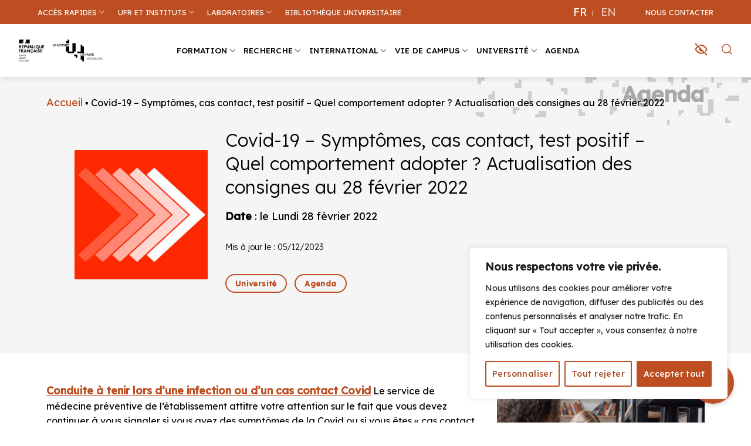

--- FILE ---
content_type: text/html; charset=UTF-8
request_url: https://www.univ-lehavre.fr/fr/actualites/universite-actualites/covid-19-symptomes-cas-contact-test-positif-quel-comportement-adopter-actualisation-des-consignes-au-28-fevrier-2022/
body_size: 74334
content:
<!DOCTYPE html>
<html lang="fr-FR" class="loading-site no-js">

<head>
	<meta charset="UTF-8" />
	<link rel="profile" href="http://gmpg.org/xfn/11" />
	<link rel="pingback" href="https://www.univ-lehavre.fr/xmlrpc.php" />
	<script>(function(html){html.className = html.className.replace(/\bno-js\b/,'js')})(document.documentElement);</script>
<meta name='robots' content='index, follow, max-image-preview:large, max-snippet:-1, max-video-preview:-1' />
	<style>img:is([sizes="auto" i], [sizes^="auto," i]) { contain-intrinsic-size: 3000px 1500px }</style>
	<meta name="viewport" content="width=device-width, initial-scale=1" />
	<!-- This site is optimized with the Yoast SEO plugin v26.7 - https://yoast.com/wordpress/plugins/seo/ -->
	<title>Covid-19 - Symptômes, cas contact, test positif – Quel comportement adopter ? Actualisation des consignes au 28 février 2022 - UNIVERSITÉ LE HAVRE NORMANDIE - ULHN</title>
	<meta name="description" content="Étudiant.e.s, personnels de l’université, vous avez des symptômes, ou êtes personnes contacts d’un cas de COVID-19, vous venez d’être testé.e.s positif.ve.s à la COVID-19 ? Suivez les recommandations en vigueur depuis le 28 février 2022 et présentées dans la fiche ci-dessous." />
	<meta property="og:locale" content="fr_FR" />
	<meta property="og:type" content="article" />
	<meta property="og:title" content="Covid-19 - Symptômes, cas contact, test positif – Quel comportement adopter ? Actualisation des consignes au 28 février 2022 - UNIVERSITÉ LE HAVRE NORMANDIE - ULHN" />
	<meta property="og:description" content="Étudiant.e.s, personnels de l’université, vous avez des symptômes, ou êtes personnes contacts d’un cas de COVID-19, vous venez d’être testé.e.s positif.ve.s à la COVID-19 ? Suivez les recommandations en vigueur depuis le 28 février 2022 et présentées dans la fiche ci-dessous." />
	<meta property="og:url" content="https://www.univ-lehavre.fr/fr/actualites/universite-actualites/covid-19-symptomes-cas-contact-test-positif-quel-comportement-adopter-actualisation-des-consignes-au-28-fevrier-2022/" />
	<meta property="og:site_name" content="UNIVERSITÉ LE HAVRE NORMANDIE - ULHN" />
	<meta property="article:publisher" content="https://www.facebook.com/univ.lehavre" />
	<meta property="article:published_time" content="2022-03-03T09:12:07+00:00" />
	<meta property="article:modified_time" content="2023-12-05T09:55:30+00:00" />
	<meta property="og:image" content="https://www.univ-lehavre.fr/wp-content/uploads/2022/12/arton3631.jpg" />
	<meta property="og:image:width" content="231" />
	<meta property="og:image:height" content="224" />
	<meta property="og:image:type" content="image/jpeg" />
	<meta name="author" content="Christelle Merrien - Pôle communication - DIRAC" />
	<meta name="twitter:card" content="summary_large_image" />
	<meta name="twitter:creator" content="@UnivLHNormandie" />
	<meta name="twitter:site" content="@UnivLHNormandie" />
	<meta name="twitter:label1" content="Écrit par" />
	<meta name="twitter:data1" content="Christelle Merrien - Pôle communication - DIRAC" />
	<meta name="twitter:label2" content="Durée de lecture estimée" />
	<meta name="twitter:data2" content="1 minute" />
	<!-- / Yoast SEO plugin. -->


<link rel='dns-prefetch' href='//fonts.googleapis.com' />
<link href='https://fonts.gstatic.com' crossorigin rel='preconnect' />
<link rel='prefetch' href='https://www.univ-lehavre.fr/wp-content/themes/flatsome/assets/js/flatsome.js?ver=e1ad26bd5672989785e1' />
<link rel='prefetch' href='https://www.univ-lehavre.fr/wp-content/themes/flatsome/assets/js/chunk.slider.js?ver=3.19.9' />
<link rel='prefetch' href='https://www.univ-lehavre.fr/wp-content/themes/flatsome/assets/js/chunk.popups.js?ver=3.19.9' />
<link rel='prefetch' href='https://www.univ-lehavre.fr/wp-content/themes/flatsome/assets/js/chunk.tooltips.js?ver=3.19.9' />
<link rel="alternate" type="application/rss+xml" title="UNIVERSITÉ LE HAVRE NORMANDIE - ULHN &raquo; Flux" href="https://www.univ-lehavre.fr/fr/feed/" />
<script type="text/javascript">
/* <![CDATA[ */
window._wpemojiSettings = {"baseUrl":"https:\/\/s.w.org\/images\/core\/emoji\/16.0.1\/72x72\/","ext":".png","svgUrl":"https:\/\/s.w.org\/images\/core\/emoji\/16.0.1\/svg\/","svgExt":".svg","source":{"concatemoji":"https:\/\/www.univ-lehavre.fr\/wp-includes\/js\/wp-emoji-release.min.js?ver=8d0a4d407fdbd43ef0d51aeff74779bd"}};
/*! This file is auto-generated */
!function(s,n){var o,i,e;function c(e){try{var t={supportTests:e,timestamp:(new Date).valueOf()};sessionStorage.setItem(o,JSON.stringify(t))}catch(e){}}function p(e,t,n){e.clearRect(0,0,e.canvas.width,e.canvas.height),e.fillText(t,0,0);var t=new Uint32Array(e.getImageData(0,0,e.canvas.width,e.canvas.height).data),a=(e.clearRect(0,0,e.canvas.width,e.canvas.height),e.fillText(n,0,0),new Uint32Array(e.getImageData(0,0,e.canvas.width,e.canvas.height).data));return t.every(function(e,t){return e===a[t]})}function u(e,t){e.clearRect(0,0,e.canvas.width,e.canvas.height),e.fillText(t,0,0);for(var n=e.getImageData(16,16,1,1),a=0;a<n.data.length;a++)if(0!==n.data[a])return!1;return!0}function f(e,t,n,a){switch(t){case"flag":return n(e,"\ud83c\udff3\ufe0f\u200d\u26a7\ufe0f","\ud83c\udff3\ufe0f\u200b\u26a7\ufe0f")?!1:!n(e,"\ud83c\udde8\ud83c\uddf6","\ud83c\udde8\u200b\ud83c\uddf6")&&!n(e,"\ud83c\udff4\udb40\udc67\udb40\udc62\udb40\udc65\udb40\udc6e\udb40\udc67\udb40\udc7f","\ud83c\udff4\u200b\udb40\udc67\u200b\udb40\udc62\u200b\udb40\udc65\u200b\udb40\udc6e\u200b\udb40\udc67\u200b\udb40\udc7f");case"emoji":return!a(e,"\ud83e\udedf")}return!1}function g(e,t,n,a){var r="undefined"!=typeof WorkerGlobalScope&&self instanceof WorkerGlobalScope?new OffscreenCanvas(300,150):s.createElement("canvas"),o=r.getContext("2d",{willReadFrequently:!0}),i=(o.textBaseline="top",o.font="600 32px Arial",{});return e.forEach(function(e){i[e]=t(o,e,n,a)}),i}function t(e){var t=s.createElement("script");t.src=e,t.defer=!0,s.head.appendChild(t)}"undefined"!=typeof Promise&&(o="wpEmojiSettingsSupports",i=["flag","emoji"],n.supports={everything:!0,everythingExceptFlag:!0},e=new Promise(function(e){s.addEventListener("DOMContentLoaded",e,{once:!0})}),new Promise(function(t){var n=function(){try{var e=JSON.parse(sessionStorage.getItem(o));if("object"==typeof e&&"number"==typeof e.timestamp&&(new Date).valueOf()<e.timestamp+604800&&"object"==typeof e.supportTests)return e.supportTests}catch(e){}return null}();if(!n){if("undefined"!=typeof Worker&&"undefined"!=typeof OffscreenCanvas&&"undefined"!=typeof URL&&URL.createObjectURL&&"undefined"!=typeof Blob)try{var e="postMessage("+g.toString()+"("+[JSON.stringify(i),f.toString(),p.toString(),u.toString()].join(",")+"));",a=new Blob([e],{type:"text/javascript"}),r=new Worker(URL.createObjectURL(a),{name:"wpTestEmojiSupports"});return void(r.onmessage=function(e){c(n=e.data),r.terminate(),t(n)})}catch(e){}c(n=g(i,f,p,u))}t(n)}).then(function(e){for(var t in e)n.supports[t]=e[t],n.supports.everything=n.supports.everything&&n.supports[t],"flag"!==t&&(n.supports.everythingExceptFlag=n.supports.everythingExceptFlag&&n.supports[t]);n.supports.everythingExceptFlag=n.supports.everythingExceptFlag&&!n.supports.flag,n.DOMReady=!1,n.readyCallback=function(){n.DOMReady=!0}}).then(function(){return e}).then(function(){var e;n.supports.everything||(n.readyCallback(),(e=n.source||{}).concatemoji?t(e.concatemoji):e.wpemoji&&e.twemoji&&(t(e.twemoji),t(e.wpemoji)))}))}((window,document),window._wpemojiSettings);
/* ]]> */
</script>
<style id='wp-emoji-styles-inline-css' type='text/css'>

	img.wp-smiley, img.emoji {
		display: inline !important;
		border: none !important;
		box-shadow: none !important;
		height: 1em !important;
		width: 1em !important;
		margin: 0 0.07em !important;
		vertical-align: -0.1em !important;
		background: none !important;
		padding: 0 !important;
	}
</style>
<style id='wp-block-library-inline-css' type='text/css'>
:root{--wp-admin-theme-color:#007cba;--wp-admin-theme-color--rgb:0,124,186;--wp-admin-theme-color-darker-10:#006ba1;--wp-admin-theme-color-darker-10--rgb:0,107,161;--wp-admin-theme-color-darker-20:#005a87;--wp-admin-theme-color-darker-20--rgb:0,90,135;--wp-admin-border-width-focus:2px;--wp-block-synced-color:#7a00df;--wp-block-synced-color--rgb:122,0,223;--wp-bound-block-color:var(--wp-block-synced-color)}@media (min-resolution:192dpi){:root{--wp-admin-border-width-focus:1.5px}}.wp-element-button{cursor:pointer}:root{--wp--preset--font-size--normal:16px;--wp--preset--font-size--huge:42px}:root .has-very-light-gray-background-color{background-color:#eee}:root .has-very-dark-gray-background-color{background-color:#313131}:root .has-very-light-gray-color{color:#eee}:root .has-very-dark-gray-color{color:#313131}:root .has-vivid-green-cyan-to-vivid-cyan-blue-gradient-background{background:linear-gradient(135deg,#00d084,#0693e3)}:root .has-purple-crush-gradient-background{background:linear-gradient(135deg,#34e2e4,#4721fb 50%,#ab1dfe)}:root .has-hazy-dawn-gradient-background{background:linear-gradient(135deg,#faaca8,#dad0ec)}:root .has-subdued-olive-gradient-background{background:linear-gradient(135deg,#fafae1,#67a671)}:root .has-atomic-cream-gradient-background{background:linear-gradient(135deg,#fdd79a,#004a59)}:root .has-nightshade-gradient-background{background:linear-gradient(135deg,#330968,#31cdcf)}:root .has-midnight-gradient-background{background:linear-gradient(135deg,#020381,#2874fc)}.has-regular-font-size{font-size:1em}.has-larger-font-size{font-size:2.625em}.has-normal-font-size{font-size:var(--wp--preset--font-size--normal)}.has-huge-font-size{font-size:var(--wp--preset--font-size--huge)}.has-text-align-center{text-align:center}.has-text-align-left{text-align:left}.has-text-align-right{text-align:right}#end-resizable-editor-section{display:none}.aligncenter{clear:both}.items-justified-left{justify-content:flex-start}.items-justified-center{justify-content:center}.items-justified-right{justify-content:flex-end}.items-justified-space-between{justify-content:space-between}.screen-reader-text{border:0;clip-path:inset(50%);height:1px;margin:-1px;overflow:hidden;padding:0;position:absolute;width:1px;word-wrap:normal!important}.screen-reader-text:focus{background-color:#ddd;clip-path:none;color:#444;display:block;font-size:1em;height:auto;left:5px;line-height:normal;padding:15px 23px 14px;text-decoration:none;top:5px;width:auto;z-index:100000}html :where(.has-border-color){border-style:solid}html :where([style*=border-top-color]){border-top-style:solid}html :where([style*=border-right-color]){border-right-style:solid}html :where([style*=border-bottom-color]){border-bottom-style:solid}html :where([style*=border-left-color]){border-left-style:solid}html :where([style*=border-width]){border-style:solid}html :where([style*=border-top-width]){border-top-style:solid}html :where([style*=border-right-width]){border-right-style:solid}html :where([style*=border-bottom-width]){border-bottom-style:solid}html :where([style*=border-left-width]){border-left-style:solid}html :where(img[class*=wp-image-]){height:auto;max-width:100%}:where(figure){margin:0 0 1em}html :where(.is-position-sticky){--wp-admin--admin-bar--position-offset:var(--wp-admin--admin-bar--height,0px)}@media screen and (max-width:600px){html :where(.is-position-sticky){--wp-admin--admin-bar--position-offset:0px}}
</style>
<link rel='stylesheet' id='wpdm-fonticon-css' href='https://www.univ-lehavre.fr/wp-content/plugins/download-manager/assets/wpdm-iconfont/css/wpdm-icons.css?ver=8d0a4d407fdbd43ef0d51aeff74779bd' type='text/css' media='all' />
<link rel='stylesheet' id='wpdm-front-css' href='https://www.univ-lehavre.fr/wp-content/plugins/download-manager/assets/css/front.min.css?ver=3.3.46' type='text/css' media='all' />
<link rel='stylesheet' id='wpdm-front-dark-css' href='https://www.univ-lehavre.fr/wp-content/plugins/download-manager/assets/css/front-dark.min.css?ver=3.3.46' type='text/css' media='all' />
<link rel='stylesheet' id='wpml-legacy-horizontal-list-0-css' href='https://www.univ-lehavre.fr/wp-content/plugins/sitepress-multilingual-cms/templates/language-switchers/legacy-list-horizontal/style.min.css?ver=1' type='text/css' media='all' />
<link rel='stylesheet' id='pojo-a11y-css' href='https://www.univ-lehavre.fr/wp-content/plugins/pojo-accessibility/modules/legacy/assets/css/style.min.css?ver=1.0.0' type='text/css' media='all' />
<link rel='stylesheet' id='custom-select-css' href='https://www.univ-lehavre.fr/wp-content/themes/flatsome-child/assets/css/custom-select.css?ver=1.0' type='text/css' media='all' />
<link rel='stylesheet' id='flatsome-main-css' href='https://www.univ-lehavre.fr/wp-content/themes/flatsome/assets/css/flatsome.css?ver=3.19.9' type='text/css' media='all' />
<style id='flatsome-main-inline-css' type='text/css'>
@font-face {
				font-family: "fl-icons";
				font-display: block;
				src: url(https://www.univ-lehavre.fr/wp-content/themes/flatsome/assets/css/icons/fl-icons.eot?v=3.19.9);
				src:
					url(https://www.univ-lehavre.fr/wp-content/themes/flatsome/assets/css/icons/fl-icons.eot#iefix?v=3.19.9) format("embedded-opentype"),
					url(https://www.univ-lehavre.fr/wp-content/themes/flatsome/assets/css/icons/fl-icons.woff2?v=3.19.9) format("woff2"),
					url(https://www.univ-lehavre.fr/wp-content/themes/flatsome/assets/css/icons/fl-icons.ttf?v=3.19.9) format("truetype"),
					url(https://www.univ-lehavre.fr/wp-content/themes/flatsome/assets/css/icons/fl-icons.woff?v=3.19.9) format("woff"),
					url(https://www.univ-lehavre.fr/wp-content/themes/flatsome/assets/css/icons/fl-icons.svg?v=3.19.9#fl-icons) format("svg");
			}
</style>
<link rel='stylesheet' id='flatsome-style-css' href='https://www.univ-lehavre.fr/wp-content/themes/flatsome-child/style.css?ver=3.0' type='text/css' media='all' />
<link rel='stylesheet' id='sib-front-css-css' href='https://www.univ-lehavre.fr/wp-content/plugins/mailin/css/mailin-front.css?ver=8d0a4d407fdbd43ef0d51aeff74779bd' type='text/css' media='all' />
<link rel='stylesheet' id='flatsome-googlefonts-css' href='//fonts.googleapis.com/css?family=Lexend+Deca%3Aregular%2C300%2Cregular%2C500%7CDancing+Script%3Aregular%2Cregular&#038;display=swap&#038;ver=3.9' type='text/css' media='all' />
<script type="text/javascript" id="wpml-cookie-js-extra">
/* <![CDATA[ */
var wpml_cookies = {"wp-wpml_current_language":{"value":"fr","expires":1,"path":"\/"}};
var wpml_cookies = {"wp-wpml_current_language":{"value":"fr","expires":1,"path":"\/"}};
/* ]]> */
</script>
<script type="text/javascript" src="https://www.univ-lehavre.fr/wp-content/plugins/sitepress-multilingual-cms/res/js/cookies/language-cookie.js?ver=486900" id="wpml-cookie-js" defer="defer" data-wp-strategy="defer"></script>
<script type="text/javascript" id="cookie-law-info-js-extra">
/* <![CDATA[ */
var _ckyConfig = {"_ipData":[],"_assetsURL":"https:\/\/www.univ-lehavre.fr\/wp-content\/plugins\/cookie-law-info\/lite\/frontend\/images\/","_publicURL":"https:\/\/www.univ-lehavre.fr","_expiry":"365","_categories":[{"name":"N\u00e9cessaire","slug":"necessary","isNecessary":true,"ccpaDoNotSell":true,"cookies":[{"cookieID":"cookieyes-consent","domain":"www.univ-lehavre.fr","provider":""},{"cookieID":"wpEmojiSettingsSupports","domain":"www.univ-lehavre.fr","provider":""}],"active":true,"defaultConsent":{"gdpr":true,"ccpa":true}},{"name":"Fonctionnelle","slug":"functional","isNecessary":false,"ccpaDoNotSell":true,"cookies":[{"cookieID":"wp-wpml_current_language","domain":"www.univ-lehavre.fr","provider":""},{"cookieID":"pojo-a11y","domain":"www.univ-lehavre.fr","provider":""}],"active":true,"defaultConsent":{"gdpr":false,"ccpa":false}},{"name":"Analytique","slug":"analytics","isNecessary":false,"ccpaDoNotSell":true,"cookies":[{"cookieID":"_hjSessionUser_*","domain":"univ-lehavre.fr","provider":""},{"cookieID":"_hjSession_*","domain":"univ-lehavre.fr","provider":""},{"cookieID":"_hjHasCachedUserAttributes","domain":"univ-lehavre.fr","provider":""},{"cookieID":"_hjUserAttributesHash","domain":"univ-lehavre.fr","provider":""},{"cookieID":"_hjUserAttributes","domain":"univ-lehavre.fr","provider":""},{"cookieID":"hjViewportId","domain":"univ-lehavre.fr","provider":""},{"cookieID":"hjActiveViewportIds","domain":"univ-lehavre.fr","provider":""},{"cookieID":"_hjCookieTest","domain":"univ-lehavre.fr","provider":""},{"cookieID":"_hjLocalStorageTest","domain":"univ-lehavre.fr","provider":""},{"cookieID":"_hjSessionStorageTest","domain":"univ-lehavre.fr","provider":""},{"cookieID":"_hjIncludedInSessionSample_","domain":"univ-lehavre.fr","provider":""},{"cookieID":"_hjTLDTest","domain":"univ-lehavre.fr","provider":""},{"cookieID":"_hjClosedSurveyInvites","domain":"univ-lehavre.fr","provider":""},{"cookieID":"_hjDonePolls","domain":"univ-lehavre.fr","provider":""},{"cookieID":"_hjMinimizedPolls","domain":"univ-lehavre.fr","provider":""},{"cookieID":"_hjShownFeedbackMessage","domain":"univ-lehavre.fr","provider":""},{"cookieID":"_ga*","domain":"www.univ-lehavre.fr","provider":""},{"cookieID":"_gat","domain":"www.univ-lehavre.fr","provider":""},{"cookieID":"_gid*","domain":"www.univ-lehavre.fr","provider":""}],"active":true,"defaultConsent":{"gdpr":false,"ccpa":false}},{"name":"Performance","slug":"performance","isNecessary":false,"ccpaDoNotSell":true,"cookies":[],"active":true,"defaultConsent":{"gdpr":false,"ccpa":false}},{"name":"Publicit\u00e9","slug":"advertisement","isNecessary":false,"ccpaDoNotSell":true,"cookies":[],"active":true,"defaultConsent":{"gdpr":false,"ccpa":false}}],"_activeLaw":"gdpr","_rootDomain":"","_block":"1","_showBanner":"1","_bannerConfig":{"settings":{"type":"box","preferenceCenterType":"popup","position":"bottom-right","applicableLaw":"gdpr"},"behaviours":{"reloadBannerOnAccept":false,"loadAnalyticsByDefault":false,"animations":{"onLoad":"animate","onHide":"sticky"}},"config":{"revisitConsent":{"status":true,"tag":"revisit-consent","position":"bottom-left","meta":{"url":"#"},"styles":{"background-color":"#BC4E21"},"elements":{"title":{"type":"text","tag":"revisit-consent-title","status":true,"styles":{"color":"#0056a7"}}}},"preferenceCenter":{"toggle":{"status":true,"tag":"detail-category-toggle","type":"toggle","states":{"active":{"styles":{"background-color":"#1863DC"}},"inactive":{"styles":{"background-color":"#D0D5D2"}}}}},"categoryPreview":{"status":false,"toggle":{"status":true,"tag":"detail-category-preview-toggle","type":"toggle","states":{"active":{"styles":{"background-color":"#1863DC"}},"inactive":{"styles":{"background-color":"#D0D5D2"}}}}},"videoPlaceholder":{"status":true,"styles":{"background-color":"#000000","border-color":"#000000","color":"#ffffff"}},"readMore":{"status":false,"tag":"readmore-button","type":"link","meta":{"noFollow":true,"newTab":true},"styles":{"color":"#A84A23","background-color":"transparent","border-color":"transparent"}},"showMore":{"status":true,"tag":"show-desc-button","type":"button","styles":{"color":"#1863DC"}},"showLess":{"status":true,"tag":"hide-desc-button","type":"button","styles":{"color":"#1863DC"}},"alwaysActive":{"status":true,"tag":"always-active","styles":{"color":"#008000"}},"manualLinks":{"status":true,"tag":"manual-links","type":"link","styles":{"color":"#1863DC"}},"auditTable":{"status":true},"optOption":{"status":true,"toggle":{"status":true,"tag":"optout-option-toggle","type":"toggle","states":{"active":{"styles":{"background-color":"#1863dc"}},"inactive":{"styles":{"background-color":"#FFFFFF"}}}}}}},"_version":"3.3.9.1","_logConsent":"1","_tags":[{"tag":"accept-button","styles":{"color":"#FFFFFF","background-color":"#bc4e21","border-color":"#BC4E21"}},{"tag":"reject-button","styles":{"color":"#A84A23","background-color":"transparent","border-color":"#bc4e21"}},{"tag":"settings-button","styles":{"color":"#A84A23","background-color":"transparent","border-color":"#bc4e21"}},{"tag":"readmore-button","styles":{"color":"#A84A23","background-color":"transparent","border-color":"transparent"}},{"tag":"donotsell-button","styles":{"color":"#1863dc","background-color":"transparent","border-color":"transparent"}},{"tag":"show-desc-button","styles":{"color":"#1863DC"}},{"tag":"hide-desc-button","styles":{"color":"#1863DC"}},{"tag":"cky-always-active","styles":[]},{"tag":"cky-link","styles":[]},{"tag":"accept-button","styles":{"color":"#FFFFFF","background-color":"#bc4e21","border-color":"#BC4E21"}},{"tag":"revisit-consent","styles":{"background-color":"#BC4E21"}}],"_shortCodes":[{"key":"cky_readmore","content":"<a href=\"#\" class=\"cky-policy\" aria-label=\"Politique relative aux cookies\" target=\"_blank\" rel=\"noopener\" data-cky-tag=\"readmore-button\">Politique relative aux cookies<\/a>","tag":"readmore-button","status":false,"attributes":{"rel":"nofollow","target":"_blank"}},{"key":"cky_show_desc","content":"<button class=\"cky-show-desc-btn\" data-cky-tag=\"show-desc-button\" aria-label=\"Afficher plus\">Afficher plus<\/button>","tag":"show-desc-button","status":true,"attributes":[]},{"key":"cky_hide_desc","content":"<button class=\"cky-show-desc-btn\" data-cky-tag=\"hide-desc-button\" aria-label=\"Afficher moins\">Afficher moins<\/button>","tag":"hide-desc-button","status":true,"attributes":[]},{"key":"cky_optout_show_desc","content":"[cky_optout_show_desc]","tag":"optout-show-desc-button","status":true,"attributes":[]},{"key":"cky_optout_hide_desc","content":"[cky_optout_hide_desc]","tag":"optout-hide-desc-button","status":true,"attributes":[]},{"key":"cky_category_toggle_label","content":"[cky_{{status}}_category_label] [cky_preference_{{category_slug}}_title]","tag":"","status":true,"attributes":[]},{"key":"cky_enable_category_label","content":"Activer","tag":"","status":true,"attributes":[]},{"key":"cky_disable_category_label","content":"D\u00e9sactiver","tag":"","status":true,"attributes":[]},{"key":"cky_video_placeholder","content":"<div class=\"video-placeholder-normal\" data-cky-tag=\"video-placeholder\" id=\"[UNIQUEID]\"><p class=\"video-placeholder-text-normal\" data-cky-tag=\"placeholder-title\">Veuillez accepter le consentement des cookies<\/p><\/div>","tag":"","status":true,"attributes":[]},{"key":"cky_enable_optout_label","content":"Activer","tag":"","status":true,"attributes":[]},{"key":"cky_disable_optout_label","content":"D\u00e9sactiver","tag":"","status":true,"attributes":[]},{"key":"cky_optout_toggle_label","content":"[cky_{{status}}_optout_label] [cky_optout_option_title]","tag":"","status":true,"attributes":[]},{"key":"cky_optout_option_title","content":"Ne pas vendre ou partager mes informations personnelles","tag":"","status":true,"attributes":[]},{"key":"cky_optout_close_label","content":"Fermer","tag":"","status":true,"attributes":[]},{"key":"cky_preference_close_label","content":"Fermer","tag":"","status":true,"attributes":[]}],"_rtl":"","_language":"fr","_providersToBlock":[]};
var _ckyStyles = {"css":".cky-overlay{background: #000000; opacity: 0.4; position: fixed; top: 0; left: 0; width: 100%; height: 100%; z-index: 99999999;}.cky-hide{display: none;}.cky-btn-revisit-wrapper{display: flex; align-items: center; justify-content: center; background: #0056a7; width: 45px; height: 45px; border-radius: 50%; position: fixed; z-index: 999999; cursor: pointer;}.cky-revisit-bottom-left{bottom: 15px; left: 15px;}.cky-revisit-bottom-right{bottom: 15px; right: 15px;}.cky-btn-revisit-wrapper .cky-btn-revisit{display: flex; align-items: center; justify-content: center; background: none; border: none; cursor: pointer; position: relative; margin: 0; padding: 0;}.cky-btn-revisit-wrapper .cky-btn-revisit img{max-width: fit-content; margin: 0; height: 30px; width: 30px;}.cky-revisit-bottom-left:hover::before{content: attr(data-tooltip); position: absolute; background: #4e4b66; color: #ffffff; left: calc(100% + 7px); font-size: 12px; line-height: 16px; width: max-content; padding: 4px 8px; border-radius: 4px;}.cky-revisit-bottom-left:hover::after{position: absolute; content: \"\"; border: 5px solid transparent; left: calc(100% + 2px); border-left-width: 0; border-right-color: #4e4b66;}.cky-revisit-bottom-right:hover::before{content: attr(data-tooltip); position: absolute; background: #4e4b66; color: #ffffff; right: calc(100% + 7px); font-size: 12px; line-height: 16px; width: max-content; padding: 4px 8px; border-radius: 4px;}.cky-revisit-bottom-right:hover::after{position: absolute; content: \"\"; border: 5px solid transparent; right: calc(100% + 2px); border-right-width: 0; border-left-color: #4e4b66;}.cky-revisit-hide{display: none;}.cky-consent-container{position: fixed; width: 440px; box-sizing: border-box; z-index: 9999999; border-radius: 6px;}.cky-consent-container .cky-consent-bar{background: #ffffff; border: 1px solid; padding: 20px 26px; box-shadow: 0 -1px 10px 0 #acabab4d; border-radius: 6px;}.cky-box-bottom-left{bottom: 40px; left: 40px;}.cky-box-bottom-right{bottom: 40px; right: 40px;}.cky-box-top-left{top: 40px; left: 40px;}.cky-box-top-right{top: 40px; right: 40px;}.cky-custom-brand-logo-wrapper .cky-custom-brand-logo{width: 100px; height: auto; margin: 0 0 12px 0;}.cky-notice .cky-title{color: #212121; font-weight: 700; font-size: 18px; line-height: 24px; margin: 0 0 12px 0;}.cky-notice-des *,.cky-preference-content-wrapper *,.cky-accordion-header-des *,.cky-gpc-wrapper .cky-gpc-desc *{font-size: 14px;}.cky-notice-des{color: #212121; font-size: 14px; line-height: 24px; font-weight: 400;}.cky-notice-des img{height: 25px; width: 25px;}.cky-consent-bar .cky-notice-des p,.cky-gpc-wrapper .cky-gpc-desc p,.cky-preference-body-wrapper .cky-preference-content-wrapper p,.cky-accordion-header-wrapper .cky-accordion-header-des p,.cky-cookie-des-table li div:last-child p{color: inherit; margin-top: 0; overflow-wrap: break-word;}.cky-notice-des P:last-child,.cky-preference-content-wrapper p:last-child,.cky-cookie-des-table li div:last-child p:last-child,.cky-gpc-wrapper .cky-gpc-desc p:last-child{margin-bottom: 0;}.cky-notice-des a.cky-policy,.cky-notice-des button.cky-policy{font-size: 14px; color: #1863dc; white-space: nowrap; cursor: pointer; background: transparent; border: 1px solid; text-decoration: underline;}.cky-notice-des button.cky-policy{padding: 0;}.cky-notice-des a.cky-policy:focus-visible,.cky-notice-des button.cky-policy:focus-visible,.cky-preference-content-wrapper .cky-show-desc-btn:focus-visible,.cky-accordion-header .cky-accordion-btn:focus-visible,.cky-preference-header .cky-btn-close:focus-visible,.cky-switch input[type=\"checkbox\"]:focus-visible,.cky-footer-wrapper a:focus-visible,.cky-btn:focus-visible{outline: 2px solid #1863dc; outline-offset: 2px;}.cky-btn:focus:not(:focus-visible),.cky-accordion-header .cky-accordion-btn:focus:not(:focus-visible),.cky-preference-content-wrapper .cky-show-desc-btn:focus:not(:focus-visible),.cky-btn-revisit-wrapper .cky-btn-revisit:focus:not(:focus-visible),.cky-preference-header .cky-btn-close:focus:not(:focus-visible),.cky-consent-bar .cky-banner-btn-close:focus:not(:focus-visible){outline: 0;}button.cky-show-desc-btn:not(:hover):not(:active){color: #1863dc; background: transparent;}button.cky-accordion-btn:not(:hover):not(:active),button.cky-banner-btn-close:not(:hover):not(:active),button.cky-btn-revisit:not(:hover):not(:active),button.cky-btn-close:not(:hover):not(:active){background: transparent;}.cky-consent-bar button:hover,.cky-modal.cky-modal-open button:hover,.cky-consent-bar button:focus,.cky-modal.cky-modal-open button:focus{text-decoration: none;}.cky-notice-btn-wrapper{display: flex; justify-content: flex-start; align-items: center; flex-wrap: wrap; margin-top: 16px;}.cky-notice-btn-wrapper .cky-btn{text-shadow: none; box-shadow: none;}.cky-btn{flex: auto; max-width: 100%; font-size: 14px; font-family: inherit; line-height: 24px; padding: 8px; font-weight: 500; margin: 0 8px 0 0; border-radius: 2px; cursor: pointer; text-align: center; text-transform: none; min-height: 0;}.cky-btn:hover{opacity: 0.8;}.cky-btn-customize{color: #1863dc; background: transparent; border: 2px solid #1863dc;}.cky-btn-reject{color: #1863dc; background: transparent; border: 2px solid #1863dc;}.cky-btn-accept{background: #1863dc; color: #ffffff; border: 2px solid #1863dc;}.cky-btn:last-child{margin-right: 0;}@media (max-width: 576px){.cky-box-bottom-left{bottom: 0; left: 0;}.cky-box-bottom-right{bottom: 0; right: 0;}.cky-box-top-left{top: 0; left: 0;}.cky-box-top-right{top: 0; right: 0;}}@media (max-width: 440px){.cky-box-bottom-left, .cky-box-bottom-right, .cky-box-top-left, .cky-box-top-right{width: 100%; max-width: 100%;}.cky-consent-container .cky-consent-bar{padding: 20px 0;}.cky-custom-brand-logo-wrapper, .cky-notice .cky-title, .cky-notice-des, .cky-notice-btn-wrapper{padding: 0 24px;}.cky-notice-des{max-height: 40vh; overflow-y: scroll;}.cky-notice-btn-wrapper{flex-direction: column; margin-top: 0;}.cky-btn{width: 100%; margin: 10px 0 0 0;}.cky-notice-btn-wrapper .cky-btn-customize{order: 2;}.cky-notice-btn-wrapper .cky-btn-reject{order: 3;}.cky-notice-btn-wrapper .cky-btn-accept{order: 1; margin-top: 16px;}}@media (max-width: 352px){.cky-notice .cky-title{font-size: 16px;}.cky-notice-des *{font-size: 12px;}.cky-notice-des, .cky-btn{font-size: 12px;}}.cky-modal.cky-modal-open{display: flex; visibility: visible; -webkit-transform: translate(-50%, -50%); -moz-transform: translate(-50%, -50%); -ms-transform: translate(-50%, -50%); -o-transform: translate(-50%, -50%); transform: translate(-50%, -50%); top: 50%; left: 50%; transition: all 1s ease;}.cky-modal{box-shadow: 0 32px 68px rgba(0, 0, 0, 0.3); margin: 0 auto; position: fixed; max-width: 100%; background: #ffffff; top: 50%; box-sizing: border-box; border-radius: 6px; z-index: 999999999; color: #212121; -webkit-transform: translate(-50%, 100%); -moz-transform: translate(-50%, 100%); -ms-transform: translate(-50%, 100%); -o-transform: translate(-50%, 100%); transform: translate(-50%, 100%); visibility: hidden; transition: all 0s ease;}.cky-preference-center{max-height: 79vh; overflow: hidden; width: 845px; overflow: hidden; flex: 1 1 0; display: flex; flex-direction: column; border-radius: 6px;}.cky-preference-header{display: flex; align-items: center; justify-content: space-between; padding: 22px 24px; border-bottom: 1px solid;}.cky-preference-header .cky-preference-title{font-size: 18px; font-weight: 700; line-height: 24px;}.cky-preference-header .cky-btn-close{margin: 0; cursor: pointer; vertical-align: middle; padding: 0; background: none; border: none; width: auto; height: auto; min-height: 0; line-height: 0; text-shadow: none; box-shadow: none;}.cky-preference-header .cky-btn-close img{margin: 0; height: 10px; width: 10px;}.cky-preference-body-wrapper{padding: 0 24px; flex: 1; overflow: auto; box-sizing: border-box;}.cky-preference-content-wrapper,.cky-gpc-wrapper .cky-gpc-desc{font-size: 14px; line-height: 24px; font-weight: 400; padding: 12px 0;}.cky-preference-content-wrapper{border-bottom: 1px solid;}.cky-preference-content-wrapper img{height: 25px; width: 25px;}.cky-preference-content-wrapper .cky-show-desc-btn{font-size: 14px; font-family: inherit; color: #1863dc; text-decoration: none; line-height: 24px; padding: 0; margin: 0; white-space: nowrap; cursor: pointer; background: transparent; border-color: transparent; text-transform: none; min-height: 0; text-shadow: none; box-shadow: none;}.cky-accordion-wrapper{margin-bottom: 10px;}.cky-accordion{border-bottom: 1px solid;}.cky-accordion:last-child{border-bottom: none;}.cky-accordion .cky-accordion-item{display: flex; margin-top: 10px;}.cky-accordion .cky-accordion-body{display: none;}.cky-accordion.cky-accordion-active .cky-accordion-body{display: block; padding: 0 22px; margin-bottom: 16px;}.cky-accordion-header-wrapper{cursor: pointer; width: 100%;}.cky-accordion-item .cky-accordion-header{display: flex; justify-content: space-between; align-items: center;}.cky-accordion-header .cky-accordion-btn{font-size: 16px; font-family: inherit; color: #212121; line-height: 24px; background: none; border: none; font-weight: 700; padding: 0; margin: 0; cursor: pointer; text-transform: none; min-height: 0; text-shadow: none; box-shadow: none;}.cky-accordion-header .cky-always-active{color: #008000; font-weight: 600; line-height: 24px; font-size: 14px;}.cky-accordion-header-des{font-size: 14px; line-height: 24px; margin: 10px 0 16px 0;}.cky-accordion-chevron{margin-right: 22px; position: relative; cursor: pointer;}.cky-accordion-chevron-hide{display: none;}.cky-accordion .cky-accordion-chevron i::before{content: \"\"; position: absolute; border-right: 1.4px solid; border-bottom: 1.4px solid; border-color: inherit; height: 6px; width: 6px; -webkit-transform: rotate(-45deg); -moz-transform: rotate(-45deg); -ms-transform: rotate(-45deg); -o-transform: rotate(-45deg); transform: rotate(-45deg); transition: all 0.2s ease-in-out; top: 8px;}.cky-accordion.cky-accordion-active .cky-accordion-chevron i::before{-webkit-transform: rotate(45deg); -moz-transform: rotate(45deg); -ms-transform: rotate(45deg); -o-transform: rotate(45deg); transform: rotate(45deg);}.cky-audit-table{background: #f4f4f4; border-radius: 6px;}.cky-audit-table .cky-empty-cookies-text{color: inherit; font-size: 12px; line-height: 24px; margin: 0; padding: 10px;}.cky-audit-table .cky-cookie-des-table{font-size: 12px; line-height: 24px; font-weight: normal; padding: 15px 10px; border-bottom: 1px solid; border-bottom-color: inherit; margin: 0;}.cky-audit-table .cky-cookie-des-table:last-child{border-bottom: none;}.cky-audit-table .cky-cookie-des-table li{list-style-type: none; display: flex; padding: 3px 0;}.cky-audit-table .cky-cookie-des-table li:first-child{padding-top: 0;}.cky-cookie-des-table li div:first-child{width: 100px; font-weight: 600; word-break: break-word; word-wrap: break-word;}.cky-cookie-des-table li div:last-child{flex: 1; word-break: break-word; word-wrap: break-word; margin-left: 8px;}.cky-footer-shadow{display: block; width: 100%; height: 40px; background: linear-gradient(180deg, rgba(255, 255, 255, 0) 0%, #ffffff 100%); position: absolute; bottom: calc(100% - 1px);}.cky-footer-wrapper{position: relative;}.cky-prefrence-btn-wrapper{display: flex; flex-wrap: wrap; align-items: center; justify-content: center; padding: 22px 24px; border-top: 1px solid;}.cky-prefrence-btn-wrapper .cky-btn{flex: auto; max-width: 100%; text-shadow: none; box-shadow: none;}.cky-btn-preferences{color: #1863dc; background: transparent; border: 2px solid #1863dc;}.cky-preference-header,.cky-preference-body-wrapper,.cky-preference-content-wrapper,.cky-accordion-wrapper,.cky-accordion,.cky-accordion-wrapper,.cky-footer-wrapper,.cky-prefrence-btn-wrapper{border-color: inherit;}@media (max-width: 845px){.cky-modal{max-width: calc(100% - 16px);}}@media (max-width: 576px){.cky-modal{max-width: 100%;}.cky-preference-center{max-height: 100vh;}.cky-prefrence-btn-wrapper{flex-direction: column;}.cky-accordion.cky-accordion-active .cky-accordion-body{padding-right: 0;}.cky-prefrence-btn-wrapper .cky-btn{width: 100%; margin: 10px 0 0 0;}.cky-prefrence-btn-wrapper .cky-btn-reject{order: 3;}.cky-prefrence-btn-wrapper .cky-btn-accept{order: 1; margin-top: 0;}.cky-prefrence-btn-wrapper .cky-btn-preferences{order: 2;}}@media (max-width: 425px){.cky-accordion-chevron{margin-right: 15px;}.cky-notice-btn-wrapper{margin-top: 0;}.cky-accordion.cky-accordion-active .cky-accordion-body{padding: 0 15px;}}@media (max-width: 352px){.cky-preference-header .cky-preference-title{font-size: 16px;}.cky-preference-header{padding: 16px 24px;}.cky-preference-content-wrapper *, .cky-accordion-header-des *{font-size: 12px;}.cky-preference-content-wrapper, .cky-preference-content-wrapper .cky-show-more, .cky-accordion-header .cky-always-active, .cky-accordion-header-des, .cky-preference-content-wrapper .cky-show-desc-btn, .cky-notice-des a.cky-policy{font-size: 12px;}.cky-accordion-header .cky-accordion-btn{font-size: 14px;}}.cky-switch{display: flex;}.cky-switch input[type=\"checkbox\"]{position: relative; width: 44px; height: 24px; margin: 0; background: #d0d5d2; -webkit-appearance: none; border-radius: 50px; cursor: pointer; outline: 0; border: none; top: 0;}.cky-switch input[type=\"checkbox\"]:checked{background: #1863dc;}.cky-switch input[type=\"checkbox\"]:before{position: absolute; content: \"\"; height: 20px; width: 20px; left: 2px; bottom: 2px; border-radius: 50%; background-color: white; -webkit-transition: 0.4s; transition: 0.4s; margin: 0;}.cky-switch input[type=\"checkbox\"]:after{display: none;}.cky-switch input[type=\"checkbox\"]:checked:before{-webkit-transform: translateX(20px); -ms-transform: translateX(20px); transform: translateX(20px);}@media (max-width: 425px){.cky-switch input[type=\"checkbox\"]{width: 38px; height: 21px;}.cky-switch input[type=\"checkbox\"]:before{height: 17px; width: 17px;}.cky-switch input[type=\"checkbox\"]:checked:before{-webkit-transform: translateX(17px); -ms-transform: translateX(17px); transform: translateX(17px);}}.cky-consent-bar .cky-banner-btn-close{position: absolute; right: 9px; top: 5px; background: none; border: none; cursor: pointer; padding: 0; margin: 0; min-height: 0; line-height: 0; height: auto; width: auto; text-shadow: none; box-shadow: none;}.cky-consent-bar .cky-banner-btn-close img{height: 9px; width: 9px; margin: 0;}.cky-notice-group{font-size: 14px; line-height: 24px; font-weight: 400; color: #212121;}.cky-notice-btn-wrapper .cky-btn-do-not-sell{font-size: 14px; line-height: 24px; padding: 6px 0; margin: 0; font-weight: 500; background: none; border-radius: 2px; border: none; cursor: pointer; text-align: left; color: #1863dc; background: transparent; border-color: transparent; box-shadow: none; text-shadow: none;}.cky-consent-bar .cky-banner-btn-close:focus-visible,.cky-notice-btn-wrapper .cky-btn-do-not-sell:focus-visible,.cky-opt-out-btn-wrapper .cky-btn:focus-visible,.cky-opt-out-checkbox-wrapper input[type=\"checkbox\"].cky-opt-out-checkbox:focus-visible{outline: 2px solid #1863dc; outline-offset: 2px;}@media (max-width: 440px){.cky-consent-container{width: 100%;}}@media (max-width: 352px){.cky-notice-des a.cky-policy, .cky-notice-btn-wrapper .cky-btn-do-not-sell{font-size: 12px;}}.cky-opt-out-wrapper{padding: 12px 0;}.cky-opt-out-wrapper .cky-opt-out-checkbox-wrapper{display: flex; align-items: center;}.cky-opt-out-checkbox-wrapper .cky-opt-out-checkbox-label{font-size: 16px; font-weight: 700; line-height: 24px; margin: 0 0 0 12px; cursor: pointer;}.cky-opt-out-checkbox-wrapper input[type=\"checkbox\"].cky-opt-out-checkbox{background-color: #ffffff; border: 1px solid black; width: 20px; height: 18.5px; margin: 0; -webkit-appearance: none; position: relative; display: flex; align-items: center; justify-content: center; border-radius: 2px; cursor: pointer;}.cky-opt-out-checkbox-wrapper input[type=\"checkbox\"].cky-opt-out-checkbox:checked{background-color: #1863dc; border: none;}.cky-opt-out-checkbox-wrapper input[type=\"checkbox\"].cky-opt-out-checkbox:checked::after{left: 6px; bottom: 4px; width: 7px; height: 13px; border: solid #ffffff; border-width: 0 3px 3px 0; border-radius: 2px; -webkit-transform: rotate(45deg); -ms-transform: rotate(45deg); transform: rotate(45deg); content: \"\"; position: absolute; box-sizing: border-box;}.cky-opt-out-checkbox-wrapper.cky-disabled .cky-opt-out-checkbox-label,.cky-opt-out-checkbox-wrapper.cky-disabled input[type=\"checkbox\"].cky-opt-out-checkbox{cursor: no-drop;}.cky-gpc-wrapper{margin: 0 0 0 32px;}.cky-footer-wrapper .cky-opt-out-btn-wrapper{display: flex; flex-wrap: wrap; align-items: center; justify-content: center; padding: 22px 24px;}.cky-opt-out-btn-wrapper .cky-btn{flex: auto; max-width: 100%; text-shadow: none; box-shadow: none;}.cky-opt-out-btn-wrapper .cky-btn-cancel{border: 1px solid #dedfe0; background: transparent; color: #858585;}.cky-opt-out-btn-wrapper .cky-btn-confirm{background: #1863dc; color: #ffffff; border: 1px solid #1863dc;}@media (max-width: 352px){.cky-opt-out-checkbox-wrapper .cky-opt-out-checkbox-label{font-size: 14px;}.cky-gpc-wrapper .cky-gpc-desc, .cky-gpc-wrapper .cky-gpc-desc *{font-size: 12px;}.cky-opt-out-checkbox-wrapper input[type=\"checkbox\"].cky-opt-out-checkbox{width: 16px; height: 16px;}.cky-opt-out-checkbox-wrapper input[type=\"checkbox\"].cky-opt-out-checkbox:checked::after{left: 5px; bottom: 4px; width: 3px; height: 9px;}.cky-gpc-wrapper{margin: 0 0 0 28px;}}.video-placeholder-youtube{background-size: 100% 100%; background-position: center; background-repeat: no-repeat; background-color: #b2b0b059; position: relative; display: flex; align-items: center; justify-content: center; max-width: 100%;}.video-placeholder-text-youtube{text-align: center; align-items: center; padding: 10px 16px; background-color: #000000cc; color: #ffffff; border: 1px solid; border-radius: 2px; cursor: pointer;}.video-placeholder-normal{background-image: url(\"\/wp-content\/plugins\/cookie-law-info\/lite\/frontend\/images\/placeholder.svg\"); background-size: 80px; background-position: center; background-repeat: no-repeat; background-color: #b2b0b059; position: relative; display: flex; align-items: flex-end; justify-content: center; max-width: 100%;}.video-placeholder-text-normal{align-items: center; padding: 10px 16px; text-align: center; border: 1px solid; border-radius: 2px; cursor: pointer;}.cky-rtl{direction: rtl; text-align: right;}.cky-rtl .cky-banner-btn-close{left: 9px; right: auto;}.cky-rtl .cky-notice-btn-wrapper .cky-btn:last-child{margin-right: 8px;}.cky-rtl .cky-notice-btn-wrapper .cky-btn:first-child{margin-right: 0;}.cky-rtl .cky-notice-btn-wrapper{margin-left: 0; margin-right: 15px;}.cky-rtl .cky-prefrence-btn-wrapper .cky-btn{margin-right: 8px;}.cky-rtl .cky-prefrence-btn-wrapper .cky-btn:first-child{margin-right: 0;}.cky-rtl .cky-accordion .cky-accordion-chevron i::before{border: none; border-left: 1.4px solid; border-top: 1.4px solid; left: 12px;}.cky-rtl .cky-accordion.cky-accordion-active .cky-accordion-chevron i::before{-webkit-transform: rotate(-135deg); -moz-transform: rotate(-135deg); -ms-transform: rotate(-135deg); -o-transform: rotate(-135deg); transform: rotate(-135deg);}@media (max-width: 768px){.cky-rtl .cky-notice-btn-wrapper{margin-right: 0;}}@media (max-width: 576px){.cky-rtl .cky-notice-btn-wrapper .cky-btn:last-child{margin-right: 0;}.cky-rtl .cky-prefrence-btn-wrapper .cky-btn{margin-right: 0;}.cky-rtl .cky-accordion.cky-accordion-active .cky-accordion-body{padding: 0 22px 0 0;}}@media (max-width: 425px){.cky-rtl .cky-accordion.cky-accordion-active .cky-accordion-body{padding: 0 15px 0 0;}}.cky-rtl .cky-opt-out-btn-wrapper .cky-btn{margin-right: 12px;}.cky-rtl .cky-opt-out-btn-wrapper .cky-btn:first-child{margin-right: 0;}.cky-rtl .cky-opt-out-checkbox-wrapper .cky-opt-out-checkbox-label{margin: 0 12px 0 0;}"};
/* ]]> */
</script>
<script type="text/javascript" src="https://www.univ-lehavre.fr/wp-content/plugins/cookie-law-info/lite/frontend/js/script.min.js?ver=3.3.9.1" id="cookie-law-info-js"></script>
<script type="text/javascript" src="https://www.univ-lehavre.fr/wp-includes/js/jquery/jquery.min.js?ver=3.7.1" id="jquery-core-js"></script>
<script type="text/javascript" src="https://www.univ-lehavre.fr/wp-includes/js/jquery/jquery-migrate.min.js?ver=3.4.1" id="jquery-migrate-js"></script>
<script type="text/javascript" src="https://www.univ-lehavre.fr/wp-content/plugins/download-manager/assets/js/wpdm.min.js?ver=8d0a4d407fdbd43ef0d51aeff74779bd" id="wpdm-frontend-js-js"></script>
<script type="text/javascript" id="wpdm-frontjs-js-extra">
/* <![CDATA[ */
var wpdm_url = {"home":"https:\/\/www.univ-lehavre.fr\/fr\/","site":"https:\/\/www.univ-lehavre.fr\/","ajax":"https:\/\/www.univ-lehavre.fr\/wp-admin\/admin-ajax.php"};
var wpdm_js = {"spinner":"<i class=\"wpdm-icon wpdm-sun wpdm-spin\"><\/i>","client_id":"5eabae8baa1cc2287e71ad119ac1fed5"};
var wpdm_strings = {"pass_var":"Mot de passe v\u00e9rifi\u00e9\u00a0!","pass_var_q":"Veuillez cliquer sur le bouton suivant pour commencer le t\u00e9l\u00e9chargement.","start_dl":"Commencer le t\u00e9l\u00e9chargement"};
/* ]]> */
</script>
<script type="text/javascript" src="https://www.univ-lehavre.fr/wp-content/plugins/download-manager/assets/js/front.min.js?ver=3.3.46" id="wpdm-frontjs-js"></script>
<script type="text/javascript" id="sib-front-js-js-extra">
/* <![CDATA[ */
var sibErrMsg = {"invalidMail":"Veuillez entrer une adresse e-mail valide.","requiredField":"Veuillez compl\u00e9ter les champs obligatoires.","invalidDateFormat":"Veuillez entrer une date valide.","invalidSMSFormat":"Veuillez entrer une num\u00e9ro de t\u00e9l\u00e9phone valide."};
var ajax_sib_front_object = {"ajax_url":"https:\/\/www.univ-lehavre.fr\/wp-admin\/admin-ajax.php","ajax_nonce":"39258cd488","flag_url":"https:\/\/www.univ-lehavre.fr\/wp-content\/plugins\/mailin\/img\/flags\/"};
/* ]]> */
</script>
<script type="text/javascript" src="https://www.univ-lehavre.fr/wp-content/plugins/mailin/js/mailin-front.js?ver=1768470009" id="sib-front-js-js"></script>
<link rel="alternate" title="oEmbed (JSON)" type="application/json+oembed" href="https://www.univ-lehavre.fr/fr/wp-json/oembed/1.0/embed?url=https%3A%2F%2Fwww.univ-lehavre.fr%2Ffr%2Factualites%2Funiversite-actualites%2Fcovid-19-symptomes-cas-contact-test-positif-quel-comportement-adopter-actualisation-des-consignes-au-28-fevrier-2022%2F" />
<link rel="alternate" title="oEmbed (XML)" type="text/xml+oembed" href="https://www.univ-lehavre.fr/fr/wp-json/oembed/1.0/embed?url=https%3A%2F%2Fwww.univ-lehavre.fr%2Ffr%2Factualites%2Funiversite-actualites%2Fcovid-19-symptomes-cas-contact-test-positif-quel-comportement-adopter-actualisation-des-consignes-au-28-fevrier-2022%2F&#038;format=xml" />
<meta name="generator" content="WPML ver:4.8.6 stt:1,4;" />
<style id="cky-style-inline">[data-cky-tag]{visibility:hidden;}</style><script type="text/javascript">
(function(url){
	if(/(?:Chrome\/26\.0\.1410\.63 Safari\/537\.31|WordfenceTestMonBot)/.test(navigator.userAgent)){ return; }
	var addEvent = function(evt, handler) {
		if (window.addEventListener) {
			document.addEventListener(evt, handler, false);
		} else if (window.attachEvent) {
			document.attachEvent('on' + evt, handler);
		}
	};
	var removeEvent = function(evt, handler) {
		if (window.removeEventListener) {
			document.removeEventListener(evt, handler, false);
		} else if (window.detachEvent) {
			document.detachEvent('on' + evt, handler);
		}
	};
	var evts = 'contextmenu dblclick drag dragend dragenter dragleave dragover dragstart drop keydown keypress keyup mousedown mousemove mouseout mouseover mouseup mousewheel scroll'.split(' ');
	var logHuman = function() {
		if (window.wfLogHumanRan) { return; }
		window.wfLogHumanRan = true;
		var wfscr = document.createElement('script');
		wfscr.type = 'text/javascript';
		wfscr.async = true;
		wfscr.src = url + '&r=' + Math.random();
		(document.getElementsByTagName('head')[0]||document.getElementsByTagName('body')[0]).appendChild(wfscr);
		for (var i = 0; i < evts.length; i++) {
			removeEvent(evts[i], logHuman);
		}
	};
	for (var i = 0; i < evts.length; i++) {
		addEvent(evts[i], logHuman);
	}
})('//www.univ-lehavre.fr/fr/?wordfence_lh=1&hid=4E6700074D6AD568CD7025C6A37298F1');
</script><style type="text/css">
#pojo-a11y-toolbar .pojo-a11y-toolbar-toggle a{ background-color: #ffffff;	color: #bc4e21;}
#pojo-a11y-toolbar .pojo-a11y-toolbar-overlay, #pojo-a11y-toolbar .pojo-a11y-toolbar-overlay ul.pojo-a11y-toolbar-items.pojo-a11y-links{ border-color: #ffffff;}
body.pojo-a11y-focusable a:focus{ outline-style: solid !important;	outline-width: 1px !important;	outline-color: #FF0000 !important;}
#pojo-a11y-toolbar{ top: 130px !important;}
#pojo-a11y-toolbar .pojo-a11y-toolbar-overlay{ background-color: #ffffff;}
#pojo-a11y-toolbar .pojo-a11y-toolbar-overlay ul.pojo-a11y-toolbar-items li.pojo-a11y-toolbar-item a, #pojo-a11y-toolbar .pojo-a11y-toolbar-overlay p.pojo-a11y-toolbar-title{ color: #333333;}
#pojo-a11y-toolbar .pojo-a11y-toolbar-overlay ul.pojo-a11y-toolbar-items li.pojo-a11y-toolbar-item a.active{ background-color: #ffffff;	color: #bc4e21;}
@media (max-width: 767px) { #pojo-a11y-toolbar { top: 50px !important; } }</style><script type="text/javascript" src="https://cdn.by.wonderpush.com/sdk/1.1/wonderpush-loader.min.js" async></script>
<script type="text/javascript">
  window.WonderPush = window.WonderPush || [];
  window.WonderPush.push(['init', {"customDomain":"https:\/\/www.univ-lehavre.fr\/wp-content\/plugins\/mailin\/","serviceWorkerUrl":"wonderpush-worker-loader.min.js?webKey=3565df2debb3fe059a2dd9daae4046554573aa7cff14fd07302a76cc41bf2b7d","frameUrl":"wonderpush.min.html","webKey":"3565df2debb3fe059a2dd9daae4046554573aa7cff14fd07302a76cc41bf2b7d"}]);
</script>
<!-- Schema & Structured Data For WP v1.54.1 - -->
<script type="application/ld+json" class="saswp-schema-markup-output">
[{"@context":"https:\/\/schema.org\/","@graph":[{"@context":"https:\/\/schema.org\/","@type":"SiteNavigationElement","@id":"https:\/\/www.univ-lehavre.fr\/fr\/#formation","name":"Formation","url":"https:\/\/www.univ-lehavre.fr\/fr\/formation\/"},{"@context":"https:\/\/schema.org\/","@type":"SiteNavigationElement","@id":"https:\/\/www.univ-lehavre.fr\/fr\/#recherche","name":"Recherche","url":"https:\/\/www.univ-lehavre.fr\/fr\/recherche\/"},{"@context":"https:\/\/schema.org\/","@type":"SiteNavigationElement","@id":"https:\/\/www.univ-lehavre.fr\/fr\/#international","name":"International","url":"https:\/\/www.univ-lehavre.fr\/fr\/international\/"},{"@context":"https:\/\/schema.org\/","@type":"SiteNavigationElement","@id":"https:\/\/www.univ-lehavre.fr\/fr\/#vie-de-campus","name":"Vie de Campus","url":"https:\/\/www.univ-lehavre.fr\/fr\/vie-de-campus\/"},{"@context":"https:\/\/schema.org\/","@type":"SiteNavigationElement","@id":"https:\/\/www.univ-lehavre.fr\/fr\/#universite","name":"Universit\u00e9","url":"https:\/\/www.univ-lehavre.fr\/fr\/universite\/"},{"@context":"https:\/\/schema.org\/","@type":"SiteNavigationElement","@id":"https:\/\/www.univ-lehavre.fr\/fr\/#agenda","name":"Agenda","url":"https:\/\/www.univ-lehavre.fr\/fr\/agenda\/"}]}]
</script>

<link rel="icon" href="https://www.univ-lehavre.fr/wp-content/uploads/2023/12/cropped-logos-footer-1-32x32.png" sizes="32x32" />
<link rel="icon" href="https://www.univ-lehavre.fr/wp-content/uploads/2023/12/cropped-logos-footer-1-192x192.png" sizes="192x192" />
<link rel="apple-touch-icon" href="https://www.univ-lehavre.fr/wp-content/uploads/2023/12/cropped-logos-footer-1-180x180.png" />
<meta name="msapplication-TileImage" content="https://www.univ-lehavre.fr/wp-content/uploads/2023/12/cropped-logos-footer-1-270x270.png" />
<style id="custom-css" type="text/css">:root {--primary-color: #bc4e21;--fs-color-primary: #bc4e21;--fs-color-secondary: #000000;--fs-color-success: #7a9c59;--fs-color-alert: #b20000;--fs-experimental-link-color: #bc4e21;--fs-experimental-link-color-hover: #111;}.tooltipster-base {--tooltip-color: #fff;--tooltip-bg-color: #000;}.off-canvas-right .mfp-content, .off-canvas-left .mfp-content {--drawer-width: 300px;}.container-width, .full-width .ubermenu-nav, .container, .row{max-width: 2970px}.row.row-collapse{max-width: 2940px}.row.row-small{max-width: 2962.5px}.row.row-large{max-width: 3000px}.header-main{height: 90px}#logo img{max-height: 90px}#logo{width:300px;}.header-top{min-height: 25px}.transparent .header-main{height: 90px}.transparent #logo img{max-height: 90px}.has-transparent + .page-title:first-of-type,.has-transparent + #main > .page-title,.has-transparent + #main > div > .page-title,.has-transparent + #main .page-header-wrapper:first-of-type .page-title{padding-top: 120px;}.header.show-on-scroll,.stuck .header-main{height:70px!important}.stuck #logo img{max-height: 70px!important}.search-form{ width: 60%;}.header-bg-color {background-color: #ffffff}.header-bottom {background-color: #f1f1f1}.header-main .nav > li > a{line-height: 16px }@media (max-width: 549px) {.header-main{height: 70px}#logo img{max-height: 70px}}.nav-dropdown{font-size:100%}.header-top{background-color:#bc4e21!important;}body{color: #000000}h1,h2,h3,h4,h5,h6,.heading-font{color: #000000;}body{font-size: 100%;}@media screen and (max-width: 549px){body{font-size: 100%;}}body{font-family: "Lexend Deca", sans-serif;}body {font-weight: 400;font-style: normal;}.nav > li > a {font-family: "Lexend Deca", sans-serif;}.mobile-sidebar-levels-2 .nav > li > ul > li > a {font-family: "Lexend Deca", sans-serif;}.nav > li > a,.mobile-sidebar-levels-2 .nav > li > ul > li > a {font-weight: 500;font-style: normal;}h1,h2,h3,h4,h5,h6,.heading-font, .off-canvas-center .nav-sidebar.nav-vertical > li > a{font-family: "Lexend Deca", sans-serif;}h1,h2,h3,h4,h5,h6,.heading-font,.banner h1,.banner h2 {font-weight: 300;font-style: normal;}.alt-font{font-family: "Dancing Script", sans-serif;}.alt-font {font-weight: 400!important;font-style: normal!important;}.header:not(.transparent) .header-nav-main.nav > li > a {color: #000000;}.header:not(.transparent) .header-nav-main.nav > li > a:hover,.header:not(.transparent) .header-nav-main.nav > li.active > a,.header:not(.transparent) .header-nav-main.nav > li.current > a,.header:not(.transparent) .header-nav-main.nav > li > a.active,.header:not(.transparent) .header-nav-main.nav > li > a.current{color: #000000;}.header-nav-main.nav-line-bottom > li > a:before,.header-nav-main.nav-line-grow > li > a:before,.header-nav-main.nav-line > li > a:before,.header-nav-main.nav-box > li > a:hover,.header-nav-main.nav-box > li.active > a,.header-nav-main.nav-pills > li > a:hover,.header-nav-main.nav-pills > li.active > a{color:#FFF!important;background-color: #000000;}.absolute-footer, html{background-color: #ffffff}.nav-vertical-fly-out > li + li {border-top-width: 1px; border-top-style: solid;}.label-new.menu-item > a:after{content:"Nouveau";}.label-hot.menu-item > a:after{content:"Populaire";}.label-sale.menu-item > a:after{content:"En action";}.label-popular.menu-item > a:after{content:"Populaire";}</style>		<style type="text/css" id="wp-custom-css">
			* Egalisation des colonnes post sur les pages 'principales et enfants'*/
@media screen and (min-width: 1200px){
.page-parent .post-item .from_the_blog_excerpt{
  height: auto !important;
  }

.page-parent .post-item .box-vertical .box-text-inner{
 min-height: 280px !important;
 }
 .cards_actu_event  .post-item .box-vertical .box-text-inner{
  min-height: auto !important;
  }

}
@media screen and (max-width:800px){
  #top-bar .mobile-nav li.menu-item-21088,
  #top-bar .mobile-nav li.menu-item-21075,
  #top-bar .mobile-nav li.menu-item-21990{
    display: none !important
  }

}
.menu-header{
    display: flex;
    flex-direction: row;
    justify-content: space-between;
    align-items: flex-start;
    flex-wrap: nowrap;
  margin-right: 0px !important;
 padding: 30px !important

}
.menu-header.col-6 li {
  width: 20%;

}
.menu-header li::after {
  content: '';
  border-left: 1px solid #eee;
  height: calc(100% - 25px);
  width: 1px;
 position: absolute;
 top: 25px;
  margin-left: -30px

}
.menu-header li ul li::after {
 display: none

}
#menu_page_custom.menu-header li ul li {
  width: 100%

}
.menu-header#menu_page_custom li>ul>li {
    list-style: none;
    margin-left: 0px;

  }
  .menu-header#menu_page_custom .menu-item-has-children .sub-menu{
   margin-top: 5px !important

}
.menu-header#menu_page_custom .menu-item-has-children .sub-menu{
 margin-top: 5px !important

}
.menu-header#menu_page_custom .menu-item-has-children a{
 font-size: 16px;
  font-weight: 500

}
.menu-header#menu_page_custom .menu-item-has-children .sub-menu a{
 font-size: 18px !important;
 color: #777;
  font-weight: 300

}
.menu-header#menu_page_custom .menu-item-has-children .sub-menu a{
  padding-right: 35px;
 display: inline-block

}
.menu-header#menu_page_custom .menu-item-has-children a{
  padding-right: 25px;

}
.menu-header#menu_page_custom .current-menu-item a {
 text-decoration: none !important

}
@media screen and (max-width: 992px){
footer .row-no-pad {
  margin: 0 !important

}
.container-width, .full-width .ubermenu-nav, .container, .row {
    margin: 0px !important;

  }

  .slider [data-animate], [data-animate] {
      animation-fill-mode: inherit !important;
      -webkit-backface-visibility: inherit !important;
      opacity: 0!important;
      transition: inherit !important;
      will-change: inherit !important;

  }
   .slider [data-animate=bounceIn], [data-animate=bounceIn] {
      transform: none !important;

  }
    .slider [data-animate=bounceIn], [data-animate=bounceIn] {
      transform: none !important;

  }
  .row-slider.slider [data-animated=true], .slider .is-selected [data-animated=true], [data-animated=true] {
      animation-delay: inherit !important;
      opacity: 1!important;
      transform: none !important;

  }

  }
  /* MENU 
  @media screen and (min-width:1000px){
    #menu-item-19706 li.nav-dropdown-col {
      max-width: 270px;
      border-color: #f1f1f1;

  }
    #menu-item-19707.menu-item .nav-dropdown-col{
      width: 25% !important;

  }
  #menu-item-19709.menu-item .nav-dropdown-col{
      width: 25% !important;

  }
  }
  */
  input[type='checkbox']{
    accent-color: #bc4e21;

}
.no_link
{
  pointer-events: none;
 text-decoration: none !important;
 color: #000 !important

}
.no_link, .composant-encart-lien-contact-gauche a{
 text-decoration: none !important;
 color: #000 !important

}
/* Attente mise en ligne */
.choix_recherche .choix:last-child {
  opacity: 0;
 pointer-events: none

}
/*
@media only screen and (min-width: 1180px) {
    .show-for-desktop {
        display: flex !important;
    }
    .show-for-medium, .hide-for-desktop {
        display: none !important;
    }

  }
  @media only screen and (max-width: 1180px) {
      .hide-for-medium {
          display: none !important;
      }
      .show-for-medium {
          display: flex !important;
      }

  }
  */
  /*
  .fait a{
   position: relative;

}
.fait a:after {
 content: '✓';
 display: inline-block;
  background: green;
  color: #fff;
  width: 20px;
  height: 20px;
 line-height: 20px;
  text-align: center;
 border-radius: 5px;
 margin-left: 10px

}
.pasfait a::after{
  display: none

}
*/
.single-post .section-page .col-texte a {
  color: #BC4E21;
  text-decoration: underline;
 text-underline-offset: 4px

}
.pojo-a11y-toolbar-toggle-link {
 opacity: 0

}
.btn_accessibilite{
  background: url('/wp-content/uploads/2023/11/eye-off.svg');
 display: inline-block;
  width: 30px;
  height: 30px;
 background-position: center;
  background-repeat: no-repeat;
 cursor: pointer;

}
/* TYPO */
h1, .banner h1{
  font-size: clamp(18px, 18px + 1vw, 50px) !important;
  text-transform: initial !important
  }
 h2, .banner h2 {
  font-size: clamp(15px, 15px + 1.5vw, 24px);
    line-height: clamp(24px, 24px + 0.5vw, 40px);
  }
 h3 {
  font-size: clamp(16px, 16px + 0.3vw, 20px)
  }
 h4 {
  font-size: clamp(16px, 16px + 0.3vw, 20px)
  }
 h5 {
  font-size: calc(1.1vw + 1vh + 0.3vmin);
 }
 h6 {
  font-size: calc(1vw + 0.5vh + 0.3vmin);
 }

p, .button, .s-5 .box-text-inner h3, a {
  font-size: clamp(14px, 14px + 0.5vw, 18px);
  }
 .header-nav-main.nav > li > a{
    font-size: calc(11px + 0.2vw);
  }
 .post-title a{
    font-size: clamp(14px, 18px + 0.5vw, 20px);
 }









:root {
  --color_1: #BC4E21;
 --color_2: #000;

}
.icon-box-left{
  align-items: center;

}
.res-text {
    font-size: initial !important;

  }
  h1 strong {
    font-weight: bold !important

}
b, strong {
    font-weight: bold;

  }
  ul {
      list-style: square;

  }
  /* Global */
  .nav-dropdown {
    margin-top: 0px !important;

}
#masthead .flex-left, #masthead .nav-line-bottom, #masthead .nav-line-bottom li, #masthead .nav-line-bottom li a{
 height: 100%;

}
#masthead .flex-left .nav-line-bottom>li>a:before, #masthead .flex-left .nav-line-grow>li>a:before, #masthead .flex-left .nav-line>li>a:before {
    height: 5px;

  }
  .header-nav .menu-item:hover a:before, 
  .header-nav .menu-item:hover a:before{
    background-color: #BC4E21

}
#menu-item-19706:hover a:before, 
#menu-item-19706.current-menu-item a:before{
 background-color: #326E64

}
#menu-item-19707:hover a:before,
#menu-item-19707.current-menu-item a:before{
  background-color: #F59F2C

}
#menu-item-19708:hover a:before,
#menu-item-19708.current-menu-item a:before{
  background-color: #8F2D56

}
#menu-item-19709:hover a:before,
#menu-item-19709.current-menu-item a:before{
  background-color: #3B62A0

}
#menu-item-19710:hover a:before,
#menu-item-19710.current-menu-item a:before{
  background-color: #BC4E21

}
#menu-item-21995:hover a:before,
#menu-item-21995.current-menu-item a:before{
  background-color: #BC4E21

}
/* Bouton */
.custom_bouton{
 position: relative;
 display: flex;

}
.custom_bouton span {
  font-weight: 500 

}
.custom_bouton:before{
  content: '';
  background-image: url('/wp-content/uploads/2023/09/arrow-btn-off.svg');
 display: inline-block;
  width: calc(15px + 0.3vw);
  height: calc(10px + 0.3vw);
 background-position: center left;
 background-size: contain;
 background-repeat: no-repeat;
 margin-top: calc(3px + 0.2vw);

}
.custom_bouton span::after{
  content: '';
  height: 2px;
  width: 100%;
  background: #000;
 display: block;

}
.custom_bouton span:hover::after{
   animation-duration: 0.25s;
    animation-name: slideOut;
 animation-fill-mode: forwards;

}
.custom_bouton span:hover{
 color: #bc4e21

}
.custom_bouton:hover:before{
 content: '';
  background-image: url('/wp-content/uploads/2023/09/arrow-btn-on.svg');

}
.tag_custom {
  border-radius: 99px;
  padding: 5px 10px

}
.tag_custom.orange{
 background: #BC4E21;
  color: #fff

}
.custom_bouton.sans_ligne span::after {
 display: none

}
@keyframes slideOut {
  from {
    width: 100%;
  }

  to {
      width: 0%;
    }

}
@keyframes slidein {
  from {
    width: 0%;
  }

  to {
      width: 100%;
    }

}
/* BLOGS POSTS*/
.post-title{
 font-weight: bold;
  font-size: calc(10px + 0.3vw)

}
.post-meta{
 color: #bc4e21;
 opacity: 1;
 font-size: calc(10px + 0.3vw);
  margin-top: 5px;
  margin-bottom: 5px

}
/* FORMATIONS */
.single-formations .fil-ariane img{
  filter: brightness(100) !important;

}
.single-formations .codes .col{
 border : 1px solid #555;
    flex-basis: 100%;
    max-width: 100%;
 margin-bottom: 10px

}
.single-formations .section .banner-bg .bg{
 background-size: contain !important;
  background-position: right

}
.single-formations .codes .col.vert{
 border : 1px solid green;
  background: #cbf8cb

}
/* HEADER */
.header-inner {
    padding-left: 2%;
    padding-right: 2%;

  }
  .header-nav.nav-left {
  justify-content: center;
      padding-right: 10%;
      column-gap: 5%;

  }
  .icon-search{
    color: #BC4E21

}
#top-bar .html_topbar_left a{
  font-size: calc(10px + 0.2vw);
  margin-left: 20px;
  color: #fff

}
#top-bar a img{
 margin-left: 5px;
 height: 12px

}
#top-bar a{
  text-transform: uppercase

}
#top-bar.nav-dark .nav>li>a{
  color: #fff

}
.nav-divided>li+li>a:after{
 display: none

}
.wpml-ls-legacy-list-horizontal a {
    padding: 3px 5px;
    color: #fff;

  }
  .wpml-ls-statics-shortcode_actions li:nth-child(1) a::after{
   content: '';
    height: 10px;
   width: 1px;
   display: inline-block;
    background: #fff;
   margin-left: 10px;
    margin-bottom: -2px;

}
.wpml-ls-slot-shortcode_actions:not(.wpml-ls-current-language) a{
  opacity: 0.7

}
.wpml-ls-slot-shortcode_actions:hover a {
  color: #fff !important;
 opacity: 1 !important

}
/* PAGE FORMATION */
.single-formations .banner .emoji {
 color: #fff !important


}
.single-formations h3 {
  font-size: calc(14px + 0.25vw);
 color: var(--color_2);
  font-weight: 600;

}
.single-formations h3{
  align-items: center;
  display: flex;

}
.single-formations .tabbed-content h3::before {
  content: url('/wp-content/uploads/2023/10/angle-titre.svg');
  transform: scale(.8) !important;
  display: inline-flex;
 margin-right: 5px;
  margin-top: 3px

}
.single-formations .box_shadow h3::before {
 content: url('/wp-content/uploads/2023/09/angle_h1_orange.svg');
  transform: scale(.7) scaleX(-01) !important;
  display: inline-flex;

}
.single-formations .box_shadow {
  background:#F5F5F5;
 padding: 20px 40px;
 display: inline-block;
  border-left: 6px solid #BC4E21;
 margin-bottom: 30px

}
.single-formations .tabbed-content li.tab a {
 text-transform: initial;
  font-size: calc(15px + 0.3vw);
  font-weight: bold

}
.single-formations .tabbed-content li.tab.active a,
.single-formations .tabbed-content li.tab:hover a{
 color: var(--color_1);

}
.single-formations .tabbed-content li.tab a {
  margin-right: calc(12px + 1.5vw)

}
.single-formations .tabbed-content li.tab {
  margin-right: 0px

}
.single-formations .nav-line-bottom>li.tab>a:before{
  background: #f5f5f5 !important;
 opacity: 1 !important;

}
.single-formations .nav-line-bottom>li.tab.active>a:before, .single-formations .nav-line-bottom>li.tab:hover>a:before{
 background: var(--color_1) !important;

}
.single-formations  .tab-panels {
    padding-top: 40px;

  }
  .single-formations .sidebar h2 {
      text-transform: initial;
      font-size: calc(15px + 0.25vw);
      font-weight: bold;
      color : var(--color_2) !important;
      margin-bottom: 20px

  }
  .single-formations .sidebar h3 {
      text-transform: initial;
      font-size: calc(11px + 0.25vw);
      font-weight: 600;
      margin-bottom: 0px;
     color : var(--color_2) !important;
      line-height: calc(11px + 0.6vw);

  }
  .single-formations .sidebar p, .single-formations .sidebar li {
      text-transform: initial;
      font-size: calc(11px + 0.25vw);
     font-weight: 400

  }
  .single-formations .sidebar  .icon-box-left {
      align-items: normal;

  }
  .single-formations .sidebar  .icon-box-left img{
     background: #326E64;
      padding: 10px;

  }
  .single-formations .sidebar  .icon-box-left .icon-box-img{
      width: 45px !important;

  }
  .single-formations .sidebar  .icon-box-left li{
      margin-bottom: 0px;
     margin-left: 15px

  }
  .single-formations .sidebar  .h2{
     margin-top: 40px;

  }
  .single-formations .s-2 .icon-box-left:hover .icon-box-text p::after{
   display: none

}
.single-formations .s-2 .icon-box-left:hover .icon-box-text p{
  color: initial

}
/* Listing Formations */
.page-id-19642 .s-1-catalogue .text_h1::before {
    content: url('/wp-content/uploads/2023/09/angle-h1-formation.svg');
    position: absolute;
    left: -30px;
    top: -10px;

  }
  .page-id-19642 .s-1-catalogue .banner-gauche {
      background: url('/wp-content/uploads/2023/10/constellation_gauche.svg');
      background-position: top left;
      background-repeat: no-repeat;
      background-size: calc(5px + 4.5vw);

  }
  .page-id-19642 .s-1-catalogue .banner-gauche .bg-fill {
      background: url('/wp-content/uploads/2023/10/constellations-droite-1.svg');
      background-position-x: right;
      background-position-y: calc(30% + 0.5vw);
      background-repeat: no-repeat;
      background-size: calc(10px + 6vw) !important;

  }
  /*
  .page-id-19642 .s-1-catalogue .banner-gauche::before {
      content: '';
      background: #000;
      position: absolute;
      z-index: 999999999;
      width: 230px;
      height: 50px;
      right: -230px;
      bottom: -50;

  }
  */
  .page-id-19642 .icon-box-text p {
    margin-top: 0px

}
.page-id-19642 .s-1-catalogue .flickity-page-dots {
    width: 25%;
    left: 0;
    bottom: calc(55% - 40px);
    background: #cedad8;
    padding: 20px;
 color: #326E64 !important

}
.page-id-19642 .s-1-catalogue .flickity-page-dots .dot{
 color: #fff !important;
 background-color: #326E64 !important;
 border: 2px solid #fff !important;

}
.page-id-19642 .s-1-catalogue .text_avec_bulles{
    height: calc(55% - 40px);
  background: #F5F5F5

}
.page-id-19642 .s-1-catalogue .flickity-button{
 display: none

}
.page-id-19642 .col_liste {
 background: url('/wp-content/uploads/2023/10/constellations-formations.svg') !important;
  background-position: top right !important;
  background-repeat: no-repeat !important

}
.page-id-19642 .col_liste .row-listing{
    flex-wrap: nowrap;
    align-items: center;

  }
  .page-id-19642 .col_liste .row-listing .img::before {
   content: '';
    position: absolute;
   top: 0;
   left: 0;
    bottom: 0;
    right: 0;
   background: transparent;
    opacity: 1;
   z-index: 1

}
.page-id-19642 .col_liste .row-listing:hover .img::before {
  background: #326E64;
  mix-blend-mode: color;

}
.page-id-19642 input[type='checkbox'] + label {
  text-decoration:none;

}
.page-id-19642 input[type='checkbox']:checked + label {
    text-decoration: underline;

  }
  @media screen and (max-width: 992px){
    .page-id-19642 .col_liste .col_img {
      display: none
   } 

}
.page-id-19642 .col_liste li::marker {
 color: #326E64;

}
.page-id-19642 .col_liste li {
  line-height: calc(15px + 0.5px);

}
.page-id-19642 .col_liste ul {
  list-style: square !important;

}
#formations_filters .filtre #filter-search{
 background: #F5F5F5;
  border: none;
 box-shadow: none;
 min-height: calc(40px + 0.5vw);
 font-size: 13px

}
#formations_filters .filtre #searchButton{
    position: absolute;
    z-index: 9;
    margin-left: -40px;
    padding: 0px;
    height: calc(40px + 0.5vw);

  }
  .page-id-19642 .sidebar h2 {
      text-transform: initial;
      font-size: calc(14px + 0.25vw);
      font-weight: bold;
     color : var(--color_2) !important;
      margin-bottom: 20px

  }
  .page-id-19642 .sidebar .reset img {
    margin-right: 10px  

}
.page-id-19642 .sidebar .reset  {
  color: #BC4E21;
 text-decoration: underline;
 font-weight: 500;
 cursor: pointer

}
.page-id-19642 .sidebar .filtre{
  margin-bottom: 30px

}
.page-id-19642 .row-listing{
  background: #F5F5F5;
  margin-bottom: 30px;
  cursor:pointer;

}
.page-id-19642 .row-listing .col_img{
 padding: 0px

}
.nb_resultats{
 font-weight: 600;
 font-size: calc(15px + 0.7vw);
  margin-bottom: 20px;
  margin-left: -15px

}
.page-id-19642 .row-listing .col_texte{
  padding-left: calc(20px + 0.5vw) !important;
  padding-right: calc(20px + 0.5vw) !important;
 padding-top: calc(10px + 0.3vw) !important;
 padding-bottom: calc(10px + 0.3vw) !important;

}
.page-id-19642 .row-listing .col_texte .icon-box-img img{
  padding: 0px

}
.page-id-19642 .row-listing .col_img img{
    min-height: 150px;
    object-fit: cover;

  }
  .page-id-19642 .row-listing .col{
    padding-bottom: 0px

}
.page-id-19642 .row-listing h2{
 font-size: calc(13px + 0.3vw);
  font-weight: bold;

}
.page-id-19642 .row-listing h2 a{
  font-size: calc(13px + 0.3vw);
  font-weight: bold;
  color:#000000;

}
.page-id-19642 .row-listing p strong{
  color : var(--color_1);
 font-weight: bold;
  margin-bottom: 0px !important

}
.page-id-19642 .row-listing p {
 margin-bottom: 5px !important

}
.page-id-19642 .row-listing .icon-box-img {
 width: 15px !important;

}
.page-id-19642 .row-listing .icon-box-text {
  padding-left: 5px

}
.page-id-19642 .row-listing .icon-box-text p {
  margin-bottom: 0px !important

}
.page-id-19642 .row-listing .listing-acronyme{
  color : var(--color_1);
 font-weight: bold;
  margin-bottom: 0px !important;
  position: absolute;
 top: 0px;
 right: 0px;
 font-size: calc(15px + 0.7vw);

}
.page-id-19642 .row-listing .listing-acronyme::after{
  content: '';
  background : var(--color_1);
  width: 30px;
  height: 2px;
  position: absolute;
 right: -45px;
 top: calc(50%);

}
.current-menu-item > a {
    font-weight: bold;
  color:red;

}
/* ACCESSIBILITE */
/*
.pojo-a11y-toolbar-toggle{
  display: none

}*/
/* ACCUEIL */
@media screen and (min-width:1200px){
  .home .s-1 .banner{
   padding-top: calc(100vh - 120px) !important
 }

}
.s-1 .btn_scroll{
 max-height: 80px !important;
  max-width: 80px !important;
 width: 80px !important;
 transform: rotate(90deg);
 position: absolute;
 bottom: 0;
  z-index: 9;
 margin-bottom: 0px !important

}
.s-1 .btn_partage{
  max-height: 80px !important;
  max-width: 80px !important;
 width: 80px !important;
 transform: rotate(90deg);
 position: absolute;
 bottom: 20px;
 z-index: 9;
 margin-bottom: 0px !important;
  right: 20px

}
.s-1 #form {
  margin-bottom: 0px !important

}
.s-1 #form div{
 display: flex;
  column-gap: 10px;

}
.s-1 #form select{
  background-color:#bc4e21!important;
 color: #fff;
  background-image: url('data:image/svg+xml;charset=utf8, %3Csvg xmlns='http://www.w3.org/2000/svg' width='34' height='34' viewBox='0 0 24 24' fill='none' stroke='%23fff' stroke-width='2' stroke-linecap='round' stroke-linejoin='round' class='feather feather-chevron-down'%3E%3Cpolyline points='6 9 12 15 18 9'%3E%3C/polyline%3E%3C/svg%3E');
  min-height: calc(40px + 0.5vw);
 font-size: calc(14px + 0.3vw);
  border: 2px solid #fff

}
.s-1 #form div button{
 margin-right: 0px;
  background-image: url('/wp-content/uploads/2023/09/arrow-btn-entree-profils-1.svg');
  background-size: 40%;
 background-position: center;
  background-repeat: no-repeat;
 background-color: #fff;
 width: 50px;
  height: calc(40px + 0.5vw);

}
.form_home {
  max-width: 60%;
 padding-top: 4vw;
 padding-bottom: 3vw

}
.text_home{
 position: absolute;
 bottom: 80px;
  width: calc(100% + 2px) !important;

}
.home .s-1 .banner-gauche {
  background: url('/wp-content/uploads/2023/09/constellation_gauche.svg');
  background-position: top left;
  background-repeat: no-repeat;
 background-size: calc(10px + 5vw);

}
.home .s-1 .banner-gauche .bg {
  background: url('/wp-content/uploads/2023/09/constellations-droite.svg');
 background-position-x:right;
  background-position-y: calc(30% + 0.5vw);
 background-repeat: no-repeat;
 background-size: calc(10px + 7vw) !important;

}
.s-1 .text_h1::before{
  content: url('/wp-content/uploads/2023/09/angle_h1_orange.svg');
  position: absolute;
 left: -30px;
  top: -10px

}
.s-2 .large-2 {
    flex-basis: 25%;
    max-width: 25%;

  }
  .s-2 .large-2.col:nth-child(3){
   display: none !important

}
.s-2 svg{
  height: 50px

}
.s-2 svg path, .s-2 svg ellipse, .s-2 svg line{
  stroke: #000 !important;
  fill: transparent !important

}
.s-2 .icon-box-left:hover svg path, .s-2 .icon-box-left:hover svg ellipse, .s-2 .icon-box-left:hover svg line{
 stroke: #BC4E21 !important;

}
.home .s-2 .icon-box-left:hover {
 color: #BC4E21 !important;

}
.s-2 .icon-box-left .icon-box-text p{
  position: relative;
 display: inline;

}
.s-2 .icon-box-left .icon-box-text p::after{
 content: '';
  height: 2px;
  width: 0px;
 background: #BC4E21;
  position: absolute;
 left: 0;
  bottom: -5px

}
.s-2 .icon-box-left:hover .icon-box-text p::after{
 animation-duration: 0.25s;
  animation-name: slidein;
  animation-fill-mode: forwards;

}
.s-3 .before-angle.bleu .text-inner .text{
 position: relative

}
.s-3 .before-angle.bleu .text-inner .text::before{
 content: url('/wp-content/uploads/2023/09/angle-h1-formation.svg');
 position: absolute;
 left: -25px;
  top: -20px

}
.s-3 .before-angle.bleu .text-box-content {
  background-image: url('/wp-content/uploads/2023/09/constellations-verte-droite.svg');
 background-position-x:right;
  background-position-y: bottom;
  background-repeat: no-repeat;
 background-size: calc(30px + 7vw) !important;

}
[lang='en-US'] .s-3 .before-angle.bleu .text-box-content {
  background-image: url('/wp-content/uploads/2023/09/constellations-verte-droite.svg');
 background-position-x:right;
  background-position-y: bottom;
  background-repeat: no-repeat;
 background-size: calc(24px + 5vw) !important;

}
.s-3 .custom_image{
 position: relative

}
.s-3 .custom_image .img-inner::before{
 content: url('/wp-content/uploads/2023/09/angle_vert_diplome.svg');
 position: absolute;
 right: 0px;
 bottom: -10px;
  z-index: 1

}
.s-3 .custom_image [data-animated='true']::after{
  content: '';
  position: absolute;
 left: calc(50% - 45px - 5.5vw);
 bottom: -40px;
  z-index: 9;
 background: #326E64;
  height: 40px;
 width: calc(90px + 7vw)

}
.s-3 .custom_image .img-inner::after{
 content: '';
  position: absolute;
 left: calc(50% - 45px - 5.5vw);
 bottom: 0px;
  z-index: 9;
 background: #326E64;
  width: calc(90px + 7vw);
  mix-blend-mode: color;
  height: calc(200px + 4vw);
  transform: scaleY(0);    
  transform-origin: bottom;
  transition: transform 2s ease-in-out;
 opacity: 0.6

}
.s-3 .custom_image [data-animated='true'] .img-inner::after{
  transform: scaleY(1);

}
.s-3 li::marker {
  color: #326E64;
 list-style: square !important;

}
.s-3 li {
  line-height: calc(15px + 0.5px);

}
.s-3 li a {
  color: #000

}
.s-3 ul {
 margin-top: 30px;
 margin-bottom: 20px;
  list-style: square !important;

}
.s-4 .col-titre-gros .gros-titre-fond{
 position: absolute;
 left: 0;
  right: 0;
 margin: auto;

}
.s-4 .gros-titre-fond p {
    display: flex;
    justify-content: flex-end;
 margin-top: calc(-30px - 2.5vw);
  align-items: center;

}
.s-4 .gros-titre-fond p span{
  font-size: calc(24px + 10vw);
 color: #fff;
  font-weight: bold

}
.s-4 .gros-titre-fond p img{
height: calc(25px + 7vw);
    margin-left: 60px;
 margin-right: 15px

}
.s-4 .post-item {
  padding-right: 0px

}
.s-4 .col-h3 h3 {
  margin-bottom: 0px;
 font-weight: bold;
  font-size: calc(15px + 0.5vw);

}
.s-4 .col-h3 {
 padding-bottom: 25px

}
.s-4 .col-titre::before{
 content: url('/wp-content/uploads/2023/09/angle_h1_orange.svg');
  position: absolute;
 left: -10px;
  top: -20px

}
.s-4 .col_blog_3 .cat-label{
 position: absolute;
 margin-top: -63% !important;
  opacity: 1;
 background: #fff;
 color: #000;
  border-radius:99px;
 padding: 5px 10px

}
.s-4 .col_blog_3 .cat-label{
  font-size: clamp(12px, 13px, 14px)

}
.s-4 .col_blog_3 .is-divider, .s-4 .col_blog_1 .is-divider{
  display: none

}
.s-5 .before-angle.bleu .text-inner .text{
  position: relative

}
.s-5 .before-angle.bleu .text-inner .text::before{
 content: url('/wp-content/uploads/2023/09/angle-h2-campus.svg');
  position: absolute;
 left: -25px;
  top: -20px

}
.s-5 .before-angle.bleu .text-inner::after{
  content: url('/wp-content/uploads/2023/09/angle-violet-droite.svg');
  position: absolute;
 right: 0px;
 top: 0px

}
.s-5 .before-angle.bleu .text-box-content {
  background-image: url('/wp-content/uploads/2023/09/constellations-droite-violet.svg');
  background-position-x:right;
  background-position-y: bottom;
  background-repeat: no-repeat;
 background-size: calc(100px + 15vw) !important;

}
.s-5 .custom_image{
 position: relative

}
.s-5 .custom_image .img-inner::before{
 content: url('/wp-content/uploads/2023/09/angle_violet_teritoire.svg');
 position: absolute;
 left: 0px;
  bottom: -10px;
  z-index: 1

}
.s-5 .custom_image [data-animated='true']::after{
  content: '';
  position: absolute;
 left: calc(80% - 45px - 5.5vw);
 bottom: -40px;
  z-index: 9;
 background: #3B62A0;
  height: 40px;
 width: calc(90px + 7vw)

}
.s-5 .custom_image .img-inner::after{
 content: '';
  position: absolute;
 left: calc(80% - 45px - 5.5vw);
 bottom: 0px;
  z-index: 9;
 background: #3B62A0;
  width: calc(90px + 7vw);
  mix-blend-mode: color;
  height: calc(200px + 4vw);
  transform: scaleY(0);    
  transform-origin: bottom;
  transition: transform 2s ease-in-out;
 opacity: 0.6

}
.s-5 .custom_image [data-animated='true'] .img-inner::after{
  transform: scaleY(1);

}
.s-6 .col-titre-gros .gros-titre-fond{
 position: absolute;
 left: 0;
  right: 0;
 margin: auto;

}
.s-6 .gros-titre-fond p {
    display: flex;
    justify-content: flex-end;
 margin-top: calc(-30px - 2.5vw);
  align-items: center;

}
.s-6 .gros-titre-fond p span{
  font-size: calc(24px + 10vw);
 color: #f5f5f5;
 font-weight: bold

}
.s-6 .gros-titre-fond p img{
height: calc(25px + 7vw);
    margin-left: 60px;
 margin-right: 10%

}
.s-6 .post-item {
 padding-right: 0px

}
.s-6 .col-h3 h3 {
  margin-bottom: 0px;
 font-weight: bold;
  font-size: calc(15px + 0.5vw);

}
.s-6 .col-h3 {
 padding-bottom: 25px

}
.s-6 .col-titre::before{
 content: url('/wp-content/uploads/2023/09/angle_h1_orange.svg');
  position: absolute;
 left: -10px;
  top: -20px

}
.s-6 .col_blog_3 .is-divider, .s-6 .col_blog_1 .is-divider, .s-6 .col_blog_1 .box-image{
 display: none

}
.s-6 .col_blog_3 .post-item .col-inner .box-text{
 min-height: calc(100px + 5vw);

}
.cards_agenda .box-vertical {
  background: #F5F5F5 !important;
 overflow: hidden

}
.cards_agenda .blog-post-inner{
    display: flex;
    flex-direction: column-reverse;

  }
  .cards_agenda .blog-post-inner .post-meta{
      display: flex;
      align-items: center;
    font-size: clamp(11px, 12px + 0.5vw, 15px);
   font-weight: bold

}
.cards_agenda .blog-post-inner .post-meta::before {
    content: ';
    background: #bc4e21;
    width: 15px;
    display: inline-block;
    height: 5px;
    margin-left: -22px;
    margin-right: 8px;

  }
  .cards_agenda p.center {
      align-content: center;

  }
  .s-6::before {
    content: '';
    width: 100%;
    position: absolute;
   height: calc(40px + 2vw);
   background: url('/wp-content/uploads/2023/09/divider_constellations_top.svg');
    top: 0;;
    background-size: contain;
   background-repeat: repeat-x;
    background-position: top right

}
.s-6::after {
  content: '';
  width: 100%;
  position: absolute;
 height: calc(40px + 2vw);
 background: url('/wp-content/uploads/2023/09/divider_constellations_bottom.svg');
 bottom: 0;;
 background-size: contain;
 background-repeat: repeat-x;
  background-position: top right

}
.s-7 .before-angle.bleu .text-inner .text{
 position: relative

}
.s-7 .before-angle.bleu .text-inner .text::before{
 content: url('/wp-content/uploads/2023/09/angle-h2-jaune.svg');
 position: absolute;
 left: -25px;
  top: -20px

}
.s-7 .before-angle.bleu .text-box-content {
  background-image: url('/wp-content/uploads/2023/09/constellations-droite-jaune.svg');
 background-position-x:right;
  background-position-y: bottom;
  background-repeat: no-repeat;
 background-size: calc(100px + 15vw) !important;

}
.s-7 .custom_image{
 position: relative

}
.s-7 .custom_image .img-inner::before{
 content: url('/wp-content/uploads/2023/09/angle_jaune_recherche.svg');
  position: absolute;
 right: 0px;
 bottom: -10px;
  z-index: 1

}
.s-7 .custom_image [data-animated='true']::after{
  content: '';
  position: absolute;
 left: calc(35% - 45px - 5.5vw);
 top: -20px;
 z-index: 9;
 background: #F59F2C;
  height: 20px;
 width: calc(90px + 10vw)

}
.s-7 .custom_image .img-inner::after{
  content: '';
  position: absolute;
 left: calc(35% - 45px - 5.5vw);
 top: 0px;
 z-index: 9;
 background: #F59F2C;
  width: calc(90px + 10vw);
 mix-blend-mode: color;
  height: calc(200px + 4vw);
  transform: scaleY(0);    
  transform-origin: top;
  transition: transform 2s ease-in-out;
  opacity: 0.6

}
.s-7 .custom_image [data-animated='true'] .img-inner::after{
  transform: scaleY(1);

}
.s-8 .before-angle.bleu .text-inner .text{
 position: relative

}
.s-8 .before-angle.bleu .text-inner .text::before{
 content: url('/wp-content/uploads/2023/09/angle-h2-rose.svg');
  position: absolute;
 left: -25px;
  top: -20px

}
.s-8 .before-angle.bleu .text-inner::before{
 content: url('/wp-content/uploads/2023/09/angle-rose-droite.svg');
  position: absolute;
 right: 0px;
 top: 0px

}
.s-8 .before-angle.bleu .text-box-content {
  background-image: url('/wp-content/uploads/2023/09/constellations-droite-rose.svg');
  background-position-x:right;
  background-position-y: bottom;
  background-repeat: no-repeat;
 background-size: calc(100px + 15vw) !important;

}
.s-8 .custom_image{
 position: relative

}
.s-8 .custom_image .img-inner::before{
 content: url('/wp-content/uploads/2023/09/angle_rose_international.svg');
 position: absolute;
 left: 0px;
  top: 0px;
 z-index: 1

}
.s-8 .custom_image [data-animated='true']::after{
  content: '';
  position: absolute;
 left: calc(35% - 45px - 5.5vw);
 bottom: -40px;
  z-index: 9;
 background: #8F2D56;
  height: 40px;
 width: calc(90px + 10vw)

}
.s-8 .custom_image .img-inner::after{
  content: '';
  position: absolute;
 left: calc(35% - 45px - 5.5vw);
 bottom: 0px;
  z-index: 9;
 background: #8F2D56;
  width: calc(90px + 10vw);
 mix-blend-mode: color;
  height: calc(200px + 4vw);
  transform: scaleY(0);    
  transform-origin: bottom;
  transition: transform 2s ease-in-out;
 opacity: 0.6

}
.s-8 .custom_image [data-animated='true'] .img-inner::after{
  transform: scaleY(1);

}
.s-9::before {
 content: '';
  width: 100%;
  position: absolute;
 height: calc(40px + 2vw);
 background: url('/wp-content/uploads/2023/09/divider_constellations_top.svg');
  top: 0;;
  background-size: contain;
 background-repeat: repeat-x;
  background-position: top right

}
.s-9::after {
  content: '';
  width: 100%;
  position: absolute;
 height: calc(40px + 2vw);
 background: url('/wp-content/uploads/2023/09/divider_constellations_bottom.svg');
 bottom: 0;;
 background-size: contain;
 background-repeat: repeat-x;
  background-position: top right

}
.s-9 .flickity-page-dots{
  bottom: -20px !important

}
.s-9 .img_box_slide h4 {
 font-weight: bold

}
.s-9 .img_box_slide .col .image-cover::before{
  content: '';
  position: absolute;
 top: 0;
 bottom: 0;
  left: 0;
  right: 0;
 opacity: 1;
 z-index: 9;
 mix-blend-mode: overlay;

}
.s-9 .img_box_slide .col:nth-child(1) .image-cover::before{
  background: #F59F2C;

}
.s-9 .img_box_slide .col:nth-child(2) .image-cover::before{
  background: #8F2D56;

}
.s-9 .img_box_slide .col:nth-child(3) .image-cover::before{
  background: #3B62A0;

}
.s-9 .img_box_slide .col:nth-child(4) .image-cover::before{
  background: #326E64;

}
.s-9 .flickity-button{
 display: none

}
footer .row-no-pad .col {
 padding-bottom: 0px !important

}
.col-newsletter .wpforms-form, .sib_signup_box_inside_4,
.sib_signup_box_inside_3{
  display: flex;
  column-gap: 20px

}
.sib_signup_box_inside_4 input,
.sib_signup_box_inside_4 p,
.sib_signup_box_inside_3 input,
.sib_signup_box_inside_3 p{
 margin-bottom: 0px !important

}
.col-newsletter .wpforms-submit-container {
    width: max-content;
    margin: auto;
    padding: 0px;

  }
  .col-newsletter .wpforms-field-container, .sib-email-area{
   flex: 1;

}
.col-newsletter .wpforms-submit-container, 
.sib_signup_box_inside_4 p:last-child{
  width: 150px !important;
  margin: 0px !important

}
.col-newsletter .wpforms-submit{
 width: 100%;
  background: #fff !important;
  color: #BC4E21 !important;
  border-radius:0px !important;
 text-transform: uppercase;
  font-weight: 400 !important


}
.col-newsletter input{
    background: transparent !important;
    border: 1px solid #fff !important;
    color: #fff;
  border-radius:0px !important

}
.col-newsletter  ::placeholder{
  color: #fff !important;
 opacity: 1 !important;
  font-weight: 300 !important

}
.s-newsletter h2 {
  font-size: clamp(15px, 20px + 0.8vw, 40px);
 column-gap: inherit !important;
 display: block;
 position: relative;
 font-weight: 300;
 line-height: clamp(15px, 24px + 0.8vw, 40px);

}
.s-newsletter h2 strong{
  font-weight: 600 !important;
  display: block

}
.s-newsletter h2::before{
  content: '';
  background: #BC4E21;
  height: clamp(20px, 15px + 0.3vw, 25px);
  width: clamp(20px, 15px + 0.3vw, 25px);
 position: absolute;
 background: url('/wp-content/uploads/2023/11/angle-h2-blanc.svg');
  background-repeat: no-repeat;
 background-size: contain;
 left: -20px;
  top: -20px


}
footer h2, footer h2 a {
 display: flex; 
 align-items: center;
  column-gap: 10px;
 font-weight: 600;
 font-size: clamp(13px, 15px + 0.5vw, 16px);

}
footer h2::before {
 content: '';
  display: inline-flex;
 background: #BC4E21;
  height: 7px;
  width: 18px

}
footer .social-icons .button.icon:not(.is-outline) {
    background-color: #000!important;
    border-color: #000!important;

  }
  footer a {
   color: #000;
    cursor: pointer

}
.absolute-footer {
  color: #000;
  font-weight: 400;
 padding: 20px 0px

}
.wpml-ls-statics-footer, .otgs-development-site-front-end{
  display: none

}
.circle.twitter{
  background: url('/wp-content/uploads/2023/11/bulle-twitter-1.svg');
 background-position: 50% 40%;
 background-repeat: no-repeat;
 background-size: 50px

}
.circle.twitter i{
  opacity: 0

}
@media screen and (min-width: 1100px) and (max-width:1800px){
  .s-1 .form_home {
     max-width: 60%;
     padding-top: 2.5vw;
     padding-bottom: 1.5vw;
  }
 .s-1 .gap-element{
    padding-top: 10px !important;
 }
 .s-1 .text_h1{
    margin-top: -30px
 }

}
/* MOBILE */
@media screen and (max-width:992px){
  .s-1 .text_home{
    width: 100% !important
  }
 .s-1 .form_home {
     max-width: 90%;
     padding-top: 20px;
      padding-bottom: 5px;
  }
 .s-1 #form select, .s-1 #form div button {
      min-height: 40px;
     font-size: 14px;
      height: 40px
  }
 .s-1 .text_home {
   bottom: 0px;
  }
 .s-1 .text_h1::before {
     left: -20px;
  }
 .s-1 .btn_scroll {
      max-height: 50px !important;
      max-width: 50px !important;
     width: 50px !important;
 }
 .s-2 .large-2 {
     flex-basis: 100%;
     max-width: 100%;
  }
 .s-3 .before-angle.bleu .text-inner .text::before {
     left: -15px;
      top: -15px;
 }
 .no_scroll_banner_mobile .banner-layers {
    overflow: inherit;

  }
    .col-titre{
     margin-left: 20px
   }
   .s-newsletter div.wpforms-container-full {
        margin: 0px auto !important;
    }
   .col-newsletter .wpforms-submit-container {
       width: 100px !important;
        margin: 0px !important;
   } 
    .s-4 .gros-titre-fond p span,

.s-6 .gros-titre-fond p span {
     font-size: calc(24px + 4vw);
  }
 .s-4 .gros-titre-fond p img,

.s-6 .gros-titre-fond p img {
     height: calc(25px + 3vw);
     margin-left: 30px;
  }



}
@media screen and (max-width:768px){
  .col-newsletter .wpforms-form {
     display: flex;
      flex-direction: column;
 }
 .col-newsletter .wpforms-submit-container {
     width: 100% !important;
     margin: 0px !important;
 } 
  .s-4 .col-titre-gros .gros-titre-fond,

.s-6 .col-titre-gros .gros-titre-fond{
    top: 10px
 }
 .s-1 .banner-gauche .bg {
    background-size: calc(40px + 7vw) !important;
    background-position-y: calc(50% + 0.5vw);
 }
 .s-1 .banner-gauche{
    background: none 
 }
 #row-1124216771 .image-cover {
    padding-top: 100% !important
  }
 #row-1124216771 .box-text{
    padding: 20px !important
  }

}
.s-1 .banner-gauche {
    background: url(/wp-content/uploads/2023/09/constellation_gauche.svg);
    background-position-y: 40%;
    background-position-x: 0%;
    background-repeat: no-repeat;
    background-size: calc(10px + 5vw);

  }
  .s-1 .banner-gauche .bg {
   background: url('/wp-content/uploads/2023/09/constellations-droite.svg');
   background-position-x:right;
    background-position-y: calc(10% + 0.5vw);
   background-repeat: no-repeat;
   background-size: calc(10px + 7vw) !important;

}
/* Page Recherche */
.page-id-19696 .s-1 .text_h1::before {
    content: url('/wp-content/uploads/2023/09/angle-h2-jaune.svg');

  }
  .page-id-19696 .s-1 .banner-gauche::before {
      content: url(/wp-content/uploads/2023/09/angle_jaune_recherche.svg);
      position: absolute;
      right: 0px;
      bottom: -7px;
      z-index: 1;

  }
  .page-id-19696 .s-blog {
      background-image: url('/wp-content/uploads/2023/10/divider_constellations_side.svg');
    background-repeat: no-repeat;
   background-position-y: 10%

}
.page-id-19696 .s-blog .section-content {
    background-image: url('/wp-content/uploads/2023/10/divider_constellations_side.svg');
 background-repeat: no-repeat;
 background-position-y: 90%;
 background-position-x: 100%

}
.page-id-19696 [data-animated='true'] .banniere-droite .banner-layers:after {
    transform: scaleY(1);

  }
  .page-id-19696 .banniere-droite .banner-layers:after {
      content: '';
      position: absolute;
      left: calc(33% - 45px - 5.5vw);
      top: 0px;
      z-index: 9;
      background: #F59F2C;
      width: calc(150px + 10vw);
      mix-blend-mode: color;
      height: calc(250px + 10vw);
      transform: scaleY(0);
      transform-origin: top;
      transition: transform 1.5s ease-in-out;
    opacity: 0.6

}
/* Page Formation */
.page-id-19694 .s-1 .text_h1::before {
    content: url('/wp-content/uploads/2023/09/angle-h1-formation.svg')

  }
  .page-id-19694 .s-1 .banner-gauche::before {
      content: url('/wp-content/uploads/2023/09/angle_vert_diplome.svg');
      position: absolute;
      right: 0px;
      bottom: -7px;
      z-index: 1;

  }
  .page-id-19694 .s-blog {
      background-image: url('/wp-content/uploads/2023/10/divider_constellations_formation-left.svg');
   background-repeat: no-repeat;
   background-position-y: 10%

}
.page-id-19694 .s-blog .section-content {
    background-image: url('/wp-content/uploads/2023/10/divider_constellations_formation-right.svg');
  background-repeat: no-repeat;
 background-position-y: 90%;
 background-position-x: 100%

}
.page-id-19694 [data-animated='true'] .banniere-droite .banner-layers:after {
    transform: scaleY(1);

  }
  .page-id-19694 .banniere-droite .banner-layers:after {
      content: '';
      position: absolute;
      left: calc(45% - 45px - 5.5vw);
      bottom: 0px;
      z-index: 99;
      background: #326E64;
      width: calc(180px + 7vw);
      mix-blend-mode: color;
      height: calc(300px + 8vw);
      transform: scaleY(0);
      transform-origin: bottom;
      transition: transform 1.5s ease-in-out;
     opacity: 0.6

  }
  /* Page International */
  .page-id-19698 .s-1 .text_h1::before {
      content: url('/wp-content/uploads/2023/09/angle-h2-rose.svg')

  }
  .page-id-19698 .s-1 .banner-gauche::before {
      content: url('/wp-content/uploads/2023/10/angle-vert-droite.svg');
      position: absolute;
      right: 0;
      bottom: -7px;
      z-index: 1;

  }
  .page-id-19698 .s-blog {
      background-image: url('/wp-content/uploads/2023/10/divider_constellations_internatinal-left.svg');
    background-repeat: no-repeat;
   background-position-y: 10%

}
.page-id-19698 .s-blog .section-content {
    background-image: url('/wp-content/uploads/2023/10/divider_constellations_international-right.svg');
  background-repeat: no-repeat;
 background-position-y: 90%;
 background-position-x: 100%

}
.page-id-19698 [data-animated='true'] .banniere-droite .banner-layers:after {
    transform: scaleY(1);

  }
  .page-id-19698 .banniere-droite .banner-layers:after {
      content: '';
      position: absolute;
      left: calc(40% - 45px - 5.5vw);
      bottom: 0px;
      z-index: 9;
      background: #8F2D56;
      width: calc(90px + 14vw);
      mix-blend-mode: color;
      height: calc(300px + 10vw);
      transform: scaleY(0);
      transform-origin: bottom;
      transition: transform 1.5s ease-in-out;
     opacity: 0.6

  }
  /* Page Vie de campus */
  .page-id-19701 .s-1 .text_h1::before {
      content: url('/wp-content/uploads/2023/09/angle-h2-campus.svg')

  }
  .page-id-19701 .s-1 .banner-gauche::before {
      content: url('/wp-content/uploads/2023/10/angle-rose-droite.svg');
      position: absolute;
      right: 0;
      bottom: -7px;
      z-index: 1;

  }
  .page-id-19701 .s-blog {
      background-image: url('/wp-content/uploads/2023/10/divider_constellations_campus-left.svg');
    background-repeat: no-repeat;
   background-position-y: 10%

}
.page-id-19701 .s-blog .section-content {
    background-image: url('/wp-content/uploads/2023/10/divider_constellations_campus-right.svg');
 background-repeat: no-repeat;
 background-position-y: 90%;
 background-position-x: 100%

}
.page-id-19701 [data-animated='true'] .banniere-droite .banner-layers:after {
    transform: scaleY(1);

  }
  .page-id-19701 .banniere-droite .banner-layers:after {
     content: '';
      position: absolute;
      left: calc(22% - 45px - 5.5vw);
      bottom: 0px;
      z-index: 0;
      background: #3B62A0;
      width: calc(90px + 7vw);
      mix-blend-mode: color;
      height: calc(300px + 15vw);
      transform: scaleY(0);
      transform-origin: bottom;
      transition: transform 1.5s ease-in-out;
     opacity: 0.6

  }
  /* Page université */
  .page-id-19704 .s-1 .text_h1::before {
      content: url('/wp-content/uploads/2023/09/angle_h1_orange.svg')

  }
  .page-id-19704 .s-1 .banner-gauche::before {
      content: url('/wp-content/uploads/2023/10/angle-orange-droite.svg');
      position: absolute;
      right: 0;
      bottom: -7px;
      z-index: 1;

  }
  .page-id-19704 .s-blog {
      background-image: url('/wp-content/uploads/2023/10/divider_constellations_universite-left.svg');
   background-repeat: no-repeat;
   background-position-y: 10%

}
.page-id-19704 .s-blog .section-content {
    background-image: url('/wp-content/uploads/2023/10/divider_constellations_universite-right.svg');
 background-repeat: no-repeat;
 background-position-y: 90%;
 background-position-x: 100%

}
.page-id-19704 [data-animated='true'] .banniere-droite .banner-layers:after {
    transform: scaleY(1);

  }
  .page-id-19704 .banniere-droite .banner-layers:after {
     content: '';
      position: absolute;
      left: calc(40% - 45px - 5.5vw);
      top: 0px;
      z-index: 0;
      background: #BC4E21;
      width: calc(150px + 10vw);
      mix-blend-mode: color;
      height: calc(200px + 15vw);
      transform: scaleY(0);
      transform-origin: top;
      transition: transform 1.5s ease-in-out;
   opacity: 0.6

}
/* ENFANTS FORMATION */
.parent-pageid-19694 .s-1 .text_h1{
 position: relative;

}
.parent-pageid-19694 .s-1 .text_h1::before {
    content: url('/wp-content/uploads/2023/09/angle-h1-formation.svg');

  }
  .parent-pageid-19694 .s-1 .text-box .text-inner::after {
      content: url('/wp-content/uploads/2023/10/angle-vert-droite-1.svg');
      position: absolute;
      right: 0;
      top: 0px;
      z-index: 1;

  }
  .parent-pageid-19694 .s-blog {
      background-image: url('/wp-content/uploads/2023/10/divider-constellations-top.svg');
   background-repeat: no-repeat;
   background-position-y: 0%

}
.parent-pageid-19694 .s-blog .bg.section-bg.fill.bg-fill  {
    background-image: url('/wp-content/uploads/2023/10/divider-constellations-bottom.svg');
  background-repeat: no-repeat;
 background-position-y: 100%;
  background-size: contain !important

}
.parent-pageid-19694 [data-animated='true'] .banniere-droite .banner-layers:after {
    transform: scaleY(1);

  }
  .parent-pageid-19694 .banniere-droite .banner-layers:after {
     content: '';
      position: absolute;
      right: 0;
      bottom: 0px;
      z-index: 0;
      background: #326E64;
      width: calc(100px + 20vw);
      mix-blend-mode: color;
      height: calc(100px + 15vw);
      transform: scaleY(0);
      transform-origin: bottom;
      transition: transform 1.5s ease-in-out;
   opacity: 0.6

}
.parent-pageid-19694 [data-animated='true'] .banniere-droite .banner-layers:before {
    transform: scaleX(1);

  }
  .parent-pageid-19694.page-id-19642 [data-animated='true'] .banniere-droite .banner-layers:before{
    display: none

}
.parent-pageid-19694 .banniere-droite .banner-layers:before {
   content: '';
    position: absolute;
    left: 0;
    bottom: 0px;
    z-index: 0;
    background: #326E64;
    width: calc(280px + 20vw);
    mix-blend-mode: color;
    height: 100%;
    transform: scaleX(0);
    transform-origin: left;
    transition: transform 1.5s ease-in-out;
  opacity: 0.6

}
/* ENFANTS RECHERCHE */
.parent-pageid-19696 .s-1 .text_h1{
 position: relative;

}
.parent-pageid-19696 .s-1 .text_h1::before {
    content: url('/wp-content/uploads/2023/09/angle-h2-jaune.svg');

  }
  .parent-pageid-19696 .s-1 .text-box .text-inner::after {
      content: url('/wp-content/uploads/2023/10/sommaire-angle-jaune.svg');
      position: absolute;
      right: 0;
      top: 0px;
      z-index: 1;

  }
  .parent-pageid-19696 .s-blog {
      background-image: url('/wp-content/uploads/2023/10/divider-constellations-top.svg');
    background-repeat: no-repeat;
   background-position-y: 0%

}
.parent-pageid-19696 .s-blog .bg.section-bg.fill.bg-fill  {
    background-image: url('/wp-content/uploads/2023/10/divider-constellations-bottom.svg');
  background-repeat: no-repeat;
 background-position-y: 100%;
  background-size: contain !important

}
.parent-pageid-19696 [data-animated='true'] .banniere-droite .banner-layers:after {
    transform: scaleY(1);

  }
  .parent-pageid-19696 .banniere-droite .banner-layers:after {
     content: '';
      position: absolute;
      right: 0;
      bottom: 0px;
      z-index: 0;
      background: #F59F2C;
      width: calc(100px + 20vw);
      mix-blend-mode: color;
      height: calc(100px + 15vw);
      transform: scaleY(0);
      transform-origin: bottom;
      transition: transform 1.5s ease-in-out;
     opacity: 0.6

  }
  .parent-pageid-19696 [data-animated='true'] .banniere-droite .banner-layers:before {
      transform: scaleX(1);

  }
  .parent-pageid-19696 .banniere-droite .banner-layers:before {
      content: '';
      position: absolute;
      left: 0;
      bottom: 0px;
      z-index: 0;
      background: #F59F2C;
      width: calc(280px + 20vw);
      mix-blend-mode: color;
      height: 100%;
      transform: scaleX(0);
      transform-origin: left;
      transition: transform 1.5s ease-in-out;
    opacity: 0.6

}
/* ENFANTS INTERNATIONAL */
.parent-pageid-19698 .s-1 .text_h1{
 position: relative;

}
.parent-pageid-19698 .s-1 .text_h1::before {
    content: url('/wp-content/uploads/2023/09/angle-h2-rose.svg');

  }
  .parent-pageid-19698 .s-1 .text-box .text-inner::after {
      content: url('/wp-content/uploads/2023/09/angle-rose-droite.svg');
      position: absolute;
      right: 0;
      top: 0px;
      z-index: 1;

  }
  .parent-pageid-19698 .s-blog {
      background-image: url('/wp-content/uploads/2023/10/divider-constellations-top.svg');
    background-repeat: no-repeat;
   background-position-y: 0%

}
.parent-pageid-19698 .s-blog .bg.section-bg.fill.bg-fill  {
    background-image: url('/wp-content/uploads/2023/10/divider-constellations-bottom.svg');
  background-repeat: no-repeat;
 background-position-y: 100%;
  background-size: contain !important

}
.parent-pageid-19698 [data-animated='true'] .banniere-droite .banner-layers:after {
    transform: scaleY(1);

  }
  .parent-pageid-19698 .banniere-droite .banner-layers:after {
     content: '';
      position: absolute;
      right: 0;
      bottom: 0px;
      z-index: 0;
      background: #8F2D56;
      width: calc(100px + 20vw);
      mix-blend-mode: color;
      height: calc(100px + 15vw);
      transform: scaleY(0);
      transform-origin: bottom;
      transition: transform 1.5s ease-in-out;
   opacity: 0.6

}
.parent-pageid-19698 [data-animated='true'] .banniere-droite .banner-layers:before {
    transform: scaleX(1);

  }
  .parent-pageid-19698 .banniere-droite .banner-layers:before {
      content: '';
      position: absolute;
      left: 0;
      bottom: 0px;
      z-index: 0;
      background: #8F2D56;
      width: calc(280px + 20vw);
      mix-blend-mode: color;
      height: 100%;
      transform: scaleX(0);
      transform-origin: left;
      transition: transform 1.5s ease-in-out;
    opacity: 0.6

}
/* ENFANTS VIE DE CAMPUS */
.parent-pageid-19701 .s-1 .text_h1{
 position: relative;

}
.parent-pageid-19701 .s-1 .text_h1::before {
    content: url('/wp-content/uploads/2023/09/angle-h2-campus.svg');

  }
  .parent-pageid-19701 .s-1 .text-box .text-inner::after {
      content: url('/wp-content/uploads/2023/09/angle-violet-droite.svg');
      position: absolute;
      right: 0;
      top: 0px;
      z-index: 1;

  }
  .parent-pageid-19701 .s-blog {
      background-image: url('/wp-content/uploads/2023/10/divider-constellations-top.svg');
    background-repeat: no-repeat;
   background-position-y: 0%

}
.parent-pageid-19701 .s-blog .bg.section-bg.fill.bg-fill  {
    background-image: url('/wp-content/uploads/2023/10/divider-constellations-bottom.svg');
  background-repeat: no-repeat;
 background-position-y: 100%;
  background-size: contain !important

}
.parent-pageid-19701 [data-animated='true'] .banniere-droite .banner-layers:after {
    transform: scaleY(1);

  }
  .parent-pageid-19701 .banniere-droite .banner-layers:after {
     content: '';
      position: absolute;
      right: 0;
      bottom: 0px;
      z-index: 0;
      background: #3B62A0;
      width: calc(100px + 20vw);
      mix-blend-mode: color;
      height: calc(100px + 15vw);
      transform: scaleY(0);
      transform-origin: bottom;
      transition: transform 1.5s ease-in-out;
   opacity: 0.6

}
.parent-pageid-19701 [data-animated='true'] .banniere-droite .banner-layers:before {
    transform: scaleX(1);

  }
  .parent-pageid-19701 .banniere-droite .banner-layers:before {
      content: '';
      position: absolute;
      left: 0;
      bottom: 0px;
      z-index: 0;
      background: #3B62A0;
      width: calc(280px + 20vw);
      mix-blend-mode: color;
      height: 100%;
      transform: scaleX(0);
      transform-origin: left;
      transition: transform 1.5s ease-in-out;
    opacity: 0.6

}
/* ENFANTS UNIVERSITE */
.parent-pageid-19704 .s-1 .text_h1,
.error404 .s-1 .text_h1{
  position: relative;

}
 .s-1 .text_h1{
 position: relative;

}
.parent-pageid-19704 .s-1 .text_h1::before,
.error404 .s-1 .text_h1::before {
    content: url('/wp-content/uploads/2023/09/angle_h1_orange.svg');

  }
  .parent-pageid-19704 .s-1 .text-box .text-inner::after,
  .error404 .s-1 .text-box .text-inner::after{
      content: url('/wp-content/uploads/2023/10/sommaire-angle-orange-droite.svg');
      position: absolute;
      right: 0;
      top: 0px;
      z-index: 1;

  }
  .error404 .custom_bouton:before{
    transform: rotate(180deg);
    margin-right: 5px

}
.parent-pageid-19704 .s-blog {
    background-image: url('/wp-content/uploads/2023/10/divider-constellations-top.svg');
  background-repeat: no-repeat;
 background-position-y: 0%

}
.parent-pageid-19704 .s-blog .bg.section-bg.fill.bg-fill  {
    background-image: url('/wp-content/uploads/2023/10/divider-constellations-bottom.svg');
  background-repeat: no-repeat;
 background-position-y: 100%;
  background-size: contain !important

}
.parent-pageid-19704 [data-animated='true'] .banniere-droite .banner-layers:after {
    transform: scaleY(1);

  }
  .parent-pageid-19704 .banniere-droite .banner-layers:after {
     content: '';
      position: absolute;
      right: 0;
      bottom: 0px;
      z-index: 0;
      background: #BC4E21;
      width: calc(100px + 20vw);
      mix-blend-mode: color;
      height: calc(100px + 15vw);
      transform: scaleY(0);
      transform-origin: bottom;
      transition: transform 1.5s ease-in-out;
   opacity: 0.6

}
.parent-pageid-19704 [data-animated='true'] .banniere-droite .banner-layers:before {
    transform: scaleX(1);

  }
  .parent-pageid-19704 .banniere-droite .banner-layers:before {
      content: '';
      position: absolute;
      left: 0;
      bottom: 0px;
      z-index: 0;
      background: #BC4E21;
      width: calc(280px + 20vw);
      mix-blend-mode: color;
      height: 100%;
      transform: scaleX(0);
      transform-origin: left;
      transition: transform 1.5s ease-in-out;
    opacity: 0.6

}
@media screen and (min-width:1200px) and (max-width: 1780px){
  .page-child .s-1 .text-box,
 .error404 .s-1 .text-box{
   width: 50% !important
 }
 .page-child .s-1 .text-box .text-inner,.error404 .s-1 .text-box .text-inner{
    padding-top: 10% !important
 }

}
@media screen and (min-width:850px) and (max-width: 1200px){
  .page-child .s-1 .text-box,
 .error404 .s-1 .text-box{
   width: 80% !important
 }
 .page-child .s-1 .text-box .text-inner{
   padding: 20px 40px !important;
    font-size: clamp(10px, 10px + 0.3vw, 16px)
  }

}
/* COMPOSANTS */
/* 01 Titre avec before */
.composant-titre-before h2{
 font-weight: bold;
  margin-bottom: 15px

}
.composant-titre-before {
 padding-top: 15px;
  padding-left: 20px;
 margin-bottom: clamp(10px, 10px + 1vw, 15px);

}
.composant-titre-before::before {
 content: '';
  position: absolute;
 left: -7px;
 top: -7px;
  transform: scale(0.6);

}
/*** jaune ***/
.page_parent_root-19696 .composant-titre-before::before {
 content: url('/wp-content/uploads/2023/09/angle-h2-jaune.svg');

}
/*** orange ***/
.composant-titre-before::before {
 content: url('/wp-content/uploads/2023/10/angle_photo_top_orange.svg');

}
/*** bleu ***/
.page_parent_root-19701 .composant-titre-before::before {
 content: url('/wp-content/uploads/2023/10/angle_photo_top_violet.svg');

}
/*** vert ***/
.page_parent_root-19694 .composant-titre-before::before {
 content: url('/wp-content/uploads/2023/09/angle-h1-formation.svg');

}
/*** violet ***/
.page_parent_root-19698 .composant-titre-before::before {
 content: url('/wp-content/uploads/2023/09/angle-h2-rose.svg');

}
/* 02 Paragraphe avec fond gris */
.composant-paragraphe-fond-gris{
 background: #F5F5F5;
  padding: 30px 30px 10px 30px;
 margin-bottom: 30px;
  position: relative;
 overflow: hidden;
 margin-bottom: calc(20px + 2vw)

}
.composant-paragraphe-fond-gris:after{
  content: '';
  position: absolute;
 right: -5px;
  bottom: -11px;
  transform: scale(0.7);

}
/*** jaune ***/
.page_parent_root-19696 .composant-paragraphe-fond-gris::after {
  content: url('/wp-content/uploads/2023/10/angle_h1_orange-2.svg');

}
/*** orange ***/
.composant-paragraphe-fond-gris::after {
 content: url('/wp-content/uploads/2023/10/angle_photo_bottom_orange.svg');

}
/*** bleu ***/
.page_parent_root-19701 .composant-paragraphe-fond-gris::after {
 content: url('/wp-content/uploads/2023/10/angle_photo_bottom_violet.svg');

}
/*** vert ***/
.page_parent_root-19694 .composant-paragraphe-fond-gris::after {
 content: url('/wp-content//uploads/2023/12/angle_photo_bottom_vert.svg');

}
/*** violet ***/
.page_parent_root-19698 .composant-paragraphe-fond-gris::after {
  content: url('/wp-content/uploads/2023/12/angle_photo_bottom_rose.svg');

}
/* 03 Titre + Paragraphe */
.composant-titre-paragraphe{
    margin-bottom: calc(20px + 2vw)

  }
  .composant-titre-paragraphe h2{
   font-weight: 600;
   font-size: calc(15px + 0.3vw);
    line-height: calc(15px + 1vw);

}
.composant-titre-paragraphe a{
 text-decoration: underline;
 color: #BC4E21

}
/* 04 Liste à puces */
.composant-li{
 margin-bottom: calc(20px + 2vw)

}
.composant-li h2{
 font-size: clamp(13px, 15px + 0.5vw, 24px);
 font-weight: 500

}
.composant-li p{
    font-size: clamp(15px, 15px + 0.5vw, 18px)

  }
  .composant-li li{
      font-size: clamp(14px, 14px + 0.5vw, 18px)

  }
  .composant-li a{
    color: #BC4E21 !important;
    text-decoration:underline

}
/*** jaune ***/
.page_parent_root-19696 .composant-li li::marker{
  color: #F59F2C !important;
  font-size: 120%;
  line-height: 20px;

}
/*** orange ***/
.composant-li li::marker{
  color: #BC4E21 !important;
  font-size: 120%;
  line-height: 20px;

}
/*** bleu ***/
.page_parent_root-19701 .composant-li li::marker{
  color: #3B62A0 !important;
  font-size: 120%;
  line-height: 20px;

}
/*** vert ***/
.page_parent_root-19694 .composant-li li::marker{
  color: #326E64 !important;
  font-size: 120%;
  line-height: 20px;

}
/*** violet ***/
.page_parent_root-19698 .composant-li li::marker{
  color: #8F2D56 !important;
  font-size: 120%;
  line-height: 20px;

}
/* 05 Texte + Image */
.composant-texte-image-fond-gris{
  padding: 30px;
  background: #f5f5f5;
  margin-bottom: calc(20px + 2vw)

}
.composant-texte-image-fond-gris h3{
  font-weight: bold;
  font-size: calc(15px + 0.3vw);
  margin-bottom: 10px

}
.composant-texte-image-fond-gris .box-text-inner{
 text-align: left !important

}
/* 06 Li Liens */
.composant-li-lien p{
  font-weight: bold;
  font-size: calc(14px + 0.3vw);
  margin-bottom: 15px

}
.composant-li-lien ul{
  list-style: none;

}
.composant-li-lien ul li{
 position: relative;
 margin-left: 0px !important

}
.composant-li-lien ul li::before{
 content: url('/wp-content/uploads/2023/10/Icon-external-link.svg');
 display: inline-block;
  transform: scale(0.9);
  margin-right: 5px;

}
.composant-li-lien a {
 color: #000

}
.composant-li-lien a:hover {
    color: #bc4e21;
    font-weight: 400;
    text-decoration: underline;
    text-underline-offset: 4px;

  }
  /* 07 Image avec fond gris */
  .composant-image-bg-gris{
   margin-bottom: calc(20px + 2vw);
    position: relative;
   overflow:hidden

}
.composant-image-bg-gris::before{
 content: '';
  position: absolute;
 left: 0px;
  top: 0px;
 transform: scale(1);
  z-index: 1

}
.composant-image-bg-gris::after{
 content: '';
  position: absolute;
 right: -2px;
  bottom: -10px;
  transform: scale(1);
  z-index: 1

}
/*** jaune ***/
.page_parent_root-19696 .composant-image-bg-gris::before{
 content: url('/wp-content/uploads/2023/10/angle_h1_orange-3.svg') !important;

}
.composant-image-bg-gris::after{
  content: url('/wp-content/uploads/2023/10/angle_h1_orange-4.svg') !important;

}
/*** orange ***/
.composant-image-bg-gris::before{
 content: url('/wp-content/uploads/2023/10/angle_photo_top_orange.svg') !important;

}
.page_parent_root-19704 .composant-image-bg-gris::after{
 content: url('/wp-content/uploads/2023/10/angle_photo_bottom_orange.svg') !important;

}
/*** bleu ***/
.page_parent_root-19701 .composant-image-bg-gris::before{
 content: url('/wp-content/uploads/2023/10/angle_photo_top_violet.svg') !important;

}
.page_parent_root-19701 .composant-image-bg-gris::after{
 content: url('/wp-content/uploads/2023/10/angle_photo_bottom_violet.svg') !important;

}
/*** vert ***/
.page_parent_root-19694 .composant-image-bg-gris::before{
 content: url('/wp-content/uploads/2023/12/angle_photo_top_vert.svg') !important;

}
.page_parent_root-19694 .composant-image-bg-gris::after{
 content: url('/wp-content//uploads/2023/12/angle_photo_bottom_vert.svg') !important;

}
/*** violet ***/
.page_parent_root-19698 .composant-image-bg-gris::before{
  content: url('/wp-content/uploads/2023/12/angle_photo_top_rose.svg') !important;

}
.page_parent_root-19698 .composant-image-bg-gris::after{
 content: url('/wp-content/uploads/2023/12/angle_photo_bottom_rose.svg') !important;

}
/* 08 Accordions */
.composant-accordion .accordion-title.active{
  background: transparent

}
.composant-accordion.accordion .toggle i {
  opacity: 0

}
.composant-accordion.accordion .accordion-inner{
 padding-left: 0px

}
.composant-accordion.accordion .accordion-inner a{
  color: #BC4E21;
 text-decoration: underline

}
.composant-accordion.accordion .toggle {
  right: 0;
  left: auto;
 background: url('/wp-content/uploads/2023/10/arrow-btn-off-1.svg');
 opacity: 1;
 background-repeat: no-repeat;
 background-position: center

}
.composant-accordion.accordion .accordion-title{
  padding-left: 0px;
  padding-top: 15px;
  padding-bottom: 15px;

}
.composant-accordion{
 margin-bottom: calc(20px + 2vw)

}
/* 09 Encart + lien */
.composant-encart-lien{
 background: #f5f5f5;
  display: inline-block;
  padding: 20px 30px 20px 20px;
 border-left: 5px solid #BC4E21;
 margin-bottom: 30px;
  margin-right: 20px

}
.composant-encart-lien p{
  margin-bottom: 0px

}
.composant-encart-lien p:first-child {
 margin-bottom: 10px

}
.composant-encart-lien p:first-child::before{
    content: url(/wp-content/uploads/2023/09/angle_h1_orange.svg);
    transform: scale(.7) scaleX(-01) !important;
   display: inline-flex;
   position: relative;
   bottom: -2px;
   z-index: 1;
   right: 5px

  }
  .composant-encart-lien a{
    padding-left: 5px;
    color: #000;
    text-decoration:underline;
    text-underline-offset: 5px;

}
.composant-encart-lien a:before{
  content: url('/wp-content/uploads/2023/10/pdf.svg');
  display: inline-block;
  position: relative;
 bottom: -2px;
 transform: scale(0.8);
  z-index: 1;
 right: 5px

}
/* 10 Paragraphe avec fond gris */
.composant-titre-texte-bouton-fond-gris{
 background: #F5F5F5;
  padding: 30px 30px 10px 30px;
 margin-bottom: 30px;
  position: relative;
 overflow: hidden

}
.composant-titre-texte-bouton-fond-gris h3{
  font-size: calc(14px + 0.5vw);
  font-weight: bold

}
.composant-titre-texte-bouton-fond-gris p:last-child a{
 padding-left: 5px;
  color: #000;
  text-decoration:underline;
  text-underline-offset: 5px;
 text-transform: uppercase

}
.composant-titre-texte-bouton-fond-gris p:last-child a:before{
  content: url('/wp-content/uploads/2023/09/arrow-btn-off.svg');
  display: inline-block;
  position: relative;
 bottom: -2px;
 transform: scale(0.8);
  z-index: 1;
 right: 5px

}
.composant-titre-texte-bouton-fond-gris p:last-child a:hover{
  color: #BC4E21;

}
.composant-titre-texte-bouton-fond-gris p:last-child a:hover:before{
  content: url('/wp-content/uploads/2023/09/arrow-btn-on.svg');

}
.composant-titre-texte-bouton-fond-gris:after{
  content: '';
  position: absolute;
 left: -5px;
 top: -7px;
  transform: scale(0.7);

}
/*** jaune ***/
.page_parent_root-19696 .composant-titre-texte-bouton-fond-gris::after {
  content: url('/wp-content/uploads/2023/10/angle_h1_orange-3.svg') !important;

}
/*** orange ***/
.composant-titre-texte-bouton-fond-gris::after {
  content: url('/wp-content/uploads/2023/10/angle_photo_top_orange.svg') !important;

}
/*** bleu ***/
.page_parent_root-19701  .composant-titre-texte-bouton-fond-gris::after {
  content: url('/wp-content/uploads/2023/11/angle_photo_top_violet-1.svg') !important;

}
/*** vert ***/
.page_parent_root-19694  .composant-titre-texte-bouton-fond-gris::after {
  content: url('/wp-content/uploads/2023/12/angle_photo_top_vert.svg') !important;

}
/*** vert ***/
.page_parent_root-19698  .composant-titre-texte-bouton-fond-gris::after {
  content: url('/wp-content/uploads/2023/12/angle_photo_top_rose.svg') !important;

}
/* 09 Encart + lien Contact */
.composant-encart-lien-contact{
  background: #f5f5f5;
  display: inline-block;
  padding: 20px 40px 20px 20px;
 margin-bottom: 30px

}
.composant-encart-lien-contact p{
 margin-bottom: 0px

}
.composant-encart-lien-contact p:first-child {
 margin-bottom: 10px

}
.composant-encart-lien-contact p:first-child::before{
    transform: scale(.7) scaleX(-1) !important;
    display: inline-flex;
   position: relative;
   bottom: -2px;
   z-index: 1;
   right: 5px

  }
  .composant-encart-lien-contact a{
    padding-left: 5px;
    color: #000;

}
.composant-encart-lien-contact a:before{
 content: url('/wp-content/uploads/2023/10/pdf.svg');
  display: inline-block;
  position: relative;
 bottom: -4px;
 transform: scale(0.8);
  z-index: 1;
 right: 5px

}
/*** jaune ***/
.page_parent_root-19696 .composant-encart-lien-contact p:first-child::before{
 content: url('/wp-content/uploads/2023/10/angle_h1_orange-1.svg');

}
.page_parent_root-19696 .composant-encart-lien-contact{
  border-left: 5px solid #F59F2C;

}
/*** orange ***/
.composant-encart-lien-contact p:first-child::before{
 content: url('/wp-content/uploads/2023/10/angle_h1_orange-5.svg');

}
.composant-encart-lien-contact{
  border-left: 5px solid #BC4E21;

}
/*** vert ***/
.page_parent_root-19694 .composant-encart-lien-contact p:first-child::before{
 content: url('/wp-content/uploads/2023/09/angle-h1-formation.svg');

}
/*** bleu ***/
.page_parent_root-19701 .composant-encart-lien-contact p:first-child::before{
 content: url('/wp-content/uploads/2023/10/angle_h1_violet.svg');

}
.page_parent_root-19701 .composant-encart-lien-contact{
  border-left: 5px solid #3B62A0;

}
/*** violet ***/
.page_parent_root-19698 .composant-encart-lien-contact p:first-child::before{
 content: url('/wp-content/uploads/2023/09/angle-h2-rose.svg');

}
.page_parent_root-19698 .composant-encart-lien-contact{
  border-left: 5px solid #8F2D56;

}
/* 10 Contact Sidebar */
.composant-encart-lien-contact-gauche{
  background: #f5f5f5;
  display: inline-block;
  padding: 20px 40px 20px 20px;
 margin-bottom: 30px;
  max-width: max-content;
 margin-right: 20px

}
.composant-encart-lien-contact-gauche p{
 margin-bottom: 0px

}
.composant-encart-lien-contact-gauche p:first-child {
  margin-bottom: 10px

}
.composant-encart-lien-contact-gauche a{
  padding-left: 5px;
  color: #000;

}
.composant-encart-lien-contact-gauche a:before{
  content: url('/wp-content/uploads/2023/10/pdf.svg');
  display: inline-block;
  position: relative;
 bottom: -4px;
 transform: scale(0.8);
  z-index: 1;
 right: 5px

}
.composant-encart-lien-contact-gauche .adresse::before {
 content: url('/wp-content/uploads/2023/11/home.svg')

}
.composant-encart-lien-contact-gauche .tel::before {
 content: url('/wp-content/uploads/2023/11/phone.svg')

}
.composant-encart-lien-contact-gauche .mail::before {
 content: url('/wp-content/uploads/2023/11/Imail.svg')

}
.composant-encart-lien-contact-gauche .user::before {
 content: url('/wp-content/uploads/2023/11/user.svg')

}
.composant-encart-lien-contact-gauche .lien::before {
  content: url('/wp-content/uploads/2023/11/external-link.svg')

}
.composant-encart-lien-contact-gauche .lien {
 text-decoration: underline;
 text-underline-offset: 4px

}
.composant-encart-lien-contact-gauche{
 border-left: 5px solid #BC4E21;

}
@media screen and (min-width:1000px) and (max-width:1380px){
.home .s-1 .btn_scroll {
    max-height: 50px !important;
    max-width: 50px !important;
    width: 50px !important;

  }
  .home .text_home {
      bottom: 50px;

  }
  .home .s-1 #form select {
      font-size: calc(11px + 0.3vw);

  }
  .home .img_box_slide .image-cover{
      padding-top: 140% !important;

  }
  }
  @media screen and (min-width:1000px) and (max-width:1300px){
  .header-nav.nav-left {
      column-gap: 0px !important;

  }
  #logo {
      width: 150px !important;

  }
  }
  @media screen and (min-width:1300px) and (max-width:1700px){
  .header-nav.nav-left {
      column-gap: 20px;

  }
   .s-4 .col_blog_3 .cat-label{
      font-size: 11px !important
    }

}
label {
 font-weight: 400

}
/* MENU EN */
.lang-en #masthead .nav-left {
    column-gap: 10px !important;

  }
  @media screen and (min-width:1380px) and (max-width:1510px){
  .lang-en #masthead .nav-left {
      column-gap: 5px !important;

  }
  .lang-en #masthead .nav-left li {
     margin: 0px !important

  }}
  @media screen and (min-width:1000px) and (max-width:1379px){
  .lang-en #masthead .nav-left {
      column-gap: 5px !important;

  }
  .lang-en #masthead .nav-left li {
     margin: 0px !important

  }
  .lang-en #masthead .nav-left li a{
     font-size: 12px !important

  }}
  /* TOP BAR */
  #top-bar .nav-dropdown {
    min-width: max-content;
   background: #bc4e21;
    padding: 5px 0px 10px 0px

}
#top-bar .nav-dropdown a {
  color: #fff;
  font-size: 14px;
  text-transform: initial;
  padding: 8px 20px

}
/* RESEAU SOCIAUX */
.popup_lien{
  position: fixed;
  bottom: 20px;
 right: 20px;
  z-index: 9;
 display: flex;
  justify-content: flex-end;
  align-items: center;
  cursor: pointer

}
.popup_liens_container{
 display: none;

}
.popup_liens_container.active{
 display: block;

}
/* MENU SUR LES PAGES */
#menu_page_custom{
  margin-right: 10%

}
#menu_page_custom .toggle i {
 opacity: 0

}
#menu_page_custom .toggle {
    right: 0;
    left: auto;
    background: url(/wp-content/uploads/2023/10/arrow-btn-off-1.svg);
    opacity: 1;
    background-repeat: no-repeat;
    background-position: center;

  }
  #menu_page_custom li>a {
    text-transform: uppercase;
    color: #000;
    padding-top: 25px;
    padding-bottom: 25px;

}
#menu_page_custom li>ul>li{
 list-style: square;
 margin-left: 20px

}
#menu_page_custom li>ul>li::marker{
 color: #bc4e21 !important;
  font-size: 120%;
  line-height: 20px;

}
#menu_page_custom li>ul>li>a {
 padding-top: 5px;
 padding-bottom: 5px;
  text-transform: initial

}
#menu_page_custom .sub-menu{
  border-left: 0px !important

}
#menu_page_custom li{
 border-color: #3B3B3B

}
#menu_page_custom .current-menu-item a{
 color: #bc4e21;
 font-weight: 400;
 text-decoration: underline;
 text-underline-offset: 4px;

}
#menu_page_custom li>ul>li>a:hover {
  color: #bc4e21;
 font-weight: 400;
 text-decoration: underline;
 text-underline-offset: 4px;

}
/* Sous-menu toujours visible 
#menu_page_custom .sub-menu {
    display: block; 

  }*/
  /* BACK TO TOP */
  .back-to-top {
      bottom: 120px;
      right: 45px;

  }
  /* BOX RECHERCHE */
  .box_recherche {
   display: inline-block;
    width: 30px;
    height: 30px;
   background: url('/wp-content/uploads/2023/10/recherche-1.svg');
   background-position: center;
    background-repeat: no-repeat;
   cursor: pointer

}
.popup_recherche{
  -webkit-transition: max-height 0.3s; 
  -moz-transition: max-height 0.3s;  
  -ms-transition: max-height 0.3s; 
  -o-transition: max-height 0.3s; 
  transition: max-height 0.3s; 
  overflow: hidden;
  max-height: 0;
  position: absolute;
 z-index: 999999;
  background:#e3e3e3;
 width: 100%;

}
.popup_recherche.active_sticky{
  position: fixed;
  top: 70px

}
.popup_recherche.active{
  display: block;
 max-height: 500px;

}
.popup_recherche .text_h1 h2{
  text-align:center;
  font-weight: bold !important

}
.section_recherche .text_h1 h2::before{
  content: url('/wp-content/uploads/2023/10/angle_h1_orange-5.svg');
  position: absolute;
 top: -30px;
 margin-left: -30px

}
section.section_recherche{
 padding-top: 7vw;
 padding-bottom: 7vw;
  background-color: rgb(245, 245, 245);
 background-image: url('/wp-content/uploads/2023/11/motif_gauche_recherche.svg');
  background-position: left bottom;
 background-size: contain;
 background-repeat: no-repeat

}
.section.section_recherche .bg{
  background-image: url(/wp-content/uploads/2023/11/motif_droite_recherche.svg);
  background-position: right bottom;
  background-size: contain !important;
  background-repeat: no-repeat !important;

}
.section_recherche input[type='radio']{
  visibility: hidden;
  height: 0;
  width: 0;
  margin: 0;

}
.section_recherche .choix_recherche {
  text-align: center;
 display: flex;
  justify-content: space-between;
 max-width: 600px;
 margin: auto

}
.popup_recherche .section_recherche .btn_recherche{
  max-width: 600px;
 margin: auto

}
.section_recherche label {
  cursor: pointer;
 margin-right: 10px

}
.section_recherche .choix input[type='radio']:checked + label, .section_recherche .choix label:hover{
  color: #BC4E21;
 text-decoration: underline;
 text-underline-offset: 4px;

}
.section_recherche .btn_recherche{
  margin-top: 30px !important

}
.section_recherche .btn_recherche input{
  border: none !important;
  box-shadow: none;
  height: calc(40px + 0.3vw);

}
.section_recherche .btn_recherche #searchButtonSite {
  position: absolute;
  z-index: 9;
  margin-left: -40px;
  padding: 0px;
  height: calc(40px + 0.3vw);

}
#searchButtonSite {
 background: url('/wp-content/uploads/2023/10/recherche-1.svg');
 background-repeat: no-repeat;
 background-position:center

}
#searchButtonSite img {
  opacity: 0

}
/*** page recherche ***/
.page-id-21207 #col-2{
 background: #F5F5F5;
  padding-top: 30px

}
.page-id-21207 .text_h1 h1{
 font-weight: bold !important

}
.page-id-21207 .section_recherche .text_h1 h1::before{
 content: url('/wp-content/uploads/2023/10/angle_h1_orange-5.svg');
  position: absolute;
 top: -30px;
 margin-left: -30px

}
.page-id-21207 .section_recherche .btn_recherche {
    max-width: 95%;
    margin: auto;

  }
  .page-id-21207 #col-3{
    margin-top: 40px

}
.page-id-21207 #col-3 h2 {
 font-weight: 600;
 font-size: calc(14px + 1vw);
  margin-bottom: 60px

}
.page-id-21207 .cardSearch{
 display: flex;
  align-items: center;
  margin-bottom: 30px

}
.page-id-21207 .bgCardSearch{
    width: 60px;
    height: 60px;
    background-repeat: no-repeat;
    background-size: cover;

  }
  .page-id-21207 .infosCardSearch{
      padding-left:20px

  }
  .page-id-21207 .infosCardSearch h3{
      font-size: calc(14px + 0.4vw);

  }
  .page-id-21207 .infosCardSearch h3 a{
      color: #000 !important

  }
  .page-id-21207 .infosCardSearch:hover h3 a{
      color: #BC4E21 !important

  }
  /*** Pagination ***/
  .pagination{
    text-align: center

}
.pagination a.page-numbers:not(.prev){
 text-align: center;
 display: inline-block;
  border: 1px solid #000;
 width: 30px;
  height: 30px;
 line-height: 30px;
  color: #000;
  font-size: 14px !important;
 margin: 0px 5px 

}
.pagination span{
  text-align: center;
 display: inline-block;
  border: 1px solid #BC4E21;
  width: 30px;
  height: 30px;
 line-height: 30px;
  color: #BC4E21;
 font-size: 14px !important

}
.pagination a.page-numbers.prev, .pagination a.page-numbers.next{
  border: none !important;
  text-decoration: underline;
 text-underline-offset: 4px;
 color: #000;
  margin: 0px 5px 

}
/* ACTUALITES */
.page-id-21371 .box-text  {
    background: #fff !important;

  }
  .page-id-21371 .reset a{
   color: #000 !important

}
.page-id-21371 .box-text .box-text-inner{
  overflow: hidden

}
.page-id-21371 .btn_recherche_actualites {
  display: flex;
  justify-content: space-between;
  align-items: center;
  margin-top: 20px

}
.page-id-21371 .btn_recherche_actualites #searchBtnActu {
  margin: 0

}
.page-id-21371 .choix_recherche_actualites div {
  margin-bottom: 10px

}
.page-id-21371 .choix_recherche_actualites div label{
 font-weight: 500;
 color: #000

}
.page-id-21371 .input_recherche_actualites #box-search{
 background-image: url('/wp-content/uploads/2023/10/recherche-1.svg');
 background-repeat: no-repeat;
 background-position: 98% center;
  background-color: #f5f5f5;
  border: none;
 box-shadow: none;
 margin-bottom: 5px

}
.page-id-21371  .reset img{
  width: clamp(20px, 20px + 0.3vw, 25px);
 display: inline-block;
  margin-right: 5px

}
.page-id-21371  .reset span{
  text-decoration: underline;
 text-underline-offset: 4px;

}
.page-id-21371  .reset:hover span{
  color: #bc4e21;
 cursor: pointer

}
.page-id-21371 .s-1 .text_h1::before {
    left: -25px;
    top: -25px;

  }
  .page-id-21371  #searchBtnActu img{
   width: clamp(12px, 13px + 0.3vw, 15px);
   margin-right: 5px

}
#searchBtnActu{
 /*color: #fff*/

}
.page-id-21371 .section.s-blog{
 z-index: 0

}
/* Pages sommaires */
.box-vertical .box-text {
 padding-top: 10px !important;
 padding-bottom: 0px !important

}
.box-vertical.box-text .button{
  margin-top: 0px;

}
/* Fil d'ariane */
.fil_ariane {
 font-size: clamp(11px, 10px + 0.4vw, 24px);
 margin-bottom: 15px

}
.fil_ariane a  {
  color: #000

}
.fil_ariane .breadcrumb_last  {
 color: #000;
  text-decoration: underline;
 text-underline-offset: 4px

}
.fil_ariane img {
  font-size: clamp(11px, 14px + 0.1vw, 16px)

}
.cards_actu_post .box-text {
    min-height: 250px;

  }
  /* page 404 */
  .error404 .section_recherche h1{
    display: none

}
.error404 h2{
 font-weight: bold

}
.error404 .s-2 .section-bg.bg-loaded {
    background-image: url(https://www.univ-lehavre.fr/wp-content/uploads/2023/11/divider-constellations-top.svg);
    background-size: contain !important;
    background-position: top !important;

  }
  .maj_date {
   font-weight: 300;
   font-size: 14px

}
/* FIL ARIANE PAGE */
.row-fil-ariane {
  margin-top: 10px;
 margin-bottom: 20px

}
.row-fil-ariane span, .row-fil-ariane span a {
  color: #000

}
.row-fil-ariane span span:last-child {
  text-decoration: underline;
 text-underline-offset: 4px;
 font-size:clamp(14px, 14px + 0.5vw, 18px)

}
/* Actualité seule */
.single-post .s-newsletter {
 display: none

}
@media screen and (max-width: 1180px){
  .html.custom{
   display: block !important
 } 
  #pojo-a11y-toolbar {
    top: 110px !important;

  }
   .s-1 .text-box .text-inner::after{
      display: none
   }
   .section_recherche .choix_recherche {
       flex-direction: column;
   }

.section_recherche .btn_recherche #searchButtonSite {
    right: -1px;
    background-color: #fff;

  }
    .section_recherche .btn_recherche input{
      font-size: 12px
   }

}
@media screen and (max-width: 768px){
 #pojo-a11y-toolbar {
    top: 90px !important;

  }
  }
  /* Menu mobile */
  .mobile-sidebar li  {
   font-size: 13px !important;

}
.mobile-sidebar li a  {
 color: #000 !important;
 padding: 12px !important

}
/* Actualités seules */
.single-post .section-content .col.medium-4.small-12.large-4 .box-text-inner h3 {
 padding-left: 25px;
 position: relative;
 padding-top: 20px

}
.single-post .section-content .col.medium-4.small-12.large-4 .box-text-inner h3::before {
 content: url(/wp-content/uploads/2023/09/angle_h1_orange.svg);
    position: absolute;
    left: 0px;
    top: 0px;

  }
  .single-post .section-content .col.medium-4.small-12.large-4 .box-text .button {
      margin-top: 0px !important;

  }
  .single-post .section-content .col.medium-4.small-12.large-4 .box-text::before{
    content: url(/wp-content/uploads/2023/10/angle-orange-droite.svg);
      position: absolute;
      right: 0px;
      bottom: -10px;
      z-index: 1;

  }
  .single-post .section-content .col.medium-4.small-12.large-4 .box-text{
   position: relative;
   overflow: hidden

}
.single-post .box_thematiques{
    padding: 30px;
    background: #f5f5f5;

  }
  .single-post .box_thematiques h3{
      font-weight: 600

  }
  .single-post .box_thematiques h3{
   padding-left: 25px;
   position: relative;
   padding-top: 20px

}
.single-post .box_thematiques h3::before {
  content: url(/wp-content/uploads/2023/09/angle_h1_orange.svg);
    position: absolute;
    left: 0px;
    top: 0px;

  }
  /* Page Agenda */
  .page-id-22191 .box-text  {
      background: #fff !important;

  }
  .page-id-22191 .box-text .box-text-inner{
   overflow: hidden

}
.page-id-22191 .btn_recherche_actualites {
  display: flex;
  justify-content: space-between;
  align-items: center;
  margin-top: 20px

}
.page-id-22191  .reset a{
  color: #000 !important

}
.page-id-22191 .btn_recherche_actualites #searchBtnActu {
  margin: 0

}
.page-id-22191 .choix_recherche_actualites div {
  margin-bottom: 10px

}
.page-id-22191 .choix_recherche_actualites div label{
 font-weight: 500;
 color: #000

}
.page-id-22191 .input_recherche_actualites #box-search{
 background-image: url('/wp-content/uploads/2023/10/recherche-1.svg');
 background-repeat: no-repeat;
 background-position: 98% center;
  background-color: #f5f5f5;
  border: none;
 box-shadow: none;
 margin-bottom: 5px

}
.page-id-22191  .reset img{
  width: clamp(20px, 20px + 0.3vw, 25px);
 display: inline-block;
  margin-right: 5px

}
.page-id-22191  .reset span{
  text-decoration: underline;
 text-underline-offset: 4px;

}
.page-id-22191  .reset:hover span{
  color: #bc4e21;
 cursor: pointer

}
.page-id-22191 .s-1 .text_h1::before {
    left: -25px;
    top: -25px;

  }
  .page-id-22191  #searchBtnActu img{
   width: clamp(12px, 13px + 0.3vw, 15px);
   margin-right: 5px

}
.page-id-22191 .section.s-blog{
 z-index: 0

}
@media screen and (max-width: 900px){
  .cards_actu_post .post-title a,
 .cards_actu_event .post-title a, 
 .cards_etudiant a{
    font-size: 15px !important
  }
 .cards_actu_event .box-image{
   display: none
 }
 .cards_actu_event .box-vertical,
  .cards_actu_post .box-vertical, 
  .cards_etudiant .box-vertical .box-text{
    padding: 20px !important
  }
 .box-vertical .box-text {
    padding-top: 0px !important;
   padding-bottom: 0px !important;
 }
 .cards_actu_post .box-image,
  .cards_actu_event .box-image{
   display: none
 }
 .cards_etudiant a{
    color: #000 !important
  }
 .s-newsletter .col.medium-7{
      margin: 15px 5px !important;
  }
 .col-newsletter, .col-newsletter .col-inner{
    padding-bottom: 0px !important
  }
 .off-canvas:not(.off-canvas-center) .nav-vertical li>a {
    font-size: 14px
 }
 .single-formations .section .banner-bg .bg{
   background-image: none !important

  }
  .single-formations .section .banner{
      padding-top: 500px !important

  }
    .single-formations .section .banner .text-box{
      margin-top: 15px !important

  }
    #menu_page_custom{
      display: none
   }
   .banniere-droite .banner-layers .text-box{
      z-index: 9
    }
   .banniere-droite .banner-layers .text-box{
      font-size: clamp(18px, 22px + 0.5vw, 34px) !important
   }
   .fil_ariane a {
       font-size: clamp(12px, 14px + 0.5vw, 20px) !important

    }
        .fil_ariane .breadcrumb_last {
        font-size: clamp(12px, 14px + 0.5vw, 20px) !important

  }
  .cards_actu_post .box-text {
    min-height: auto;
   padding: 20px !important;

}
  .listingDomaineLinks .icon-box-img{
   width: 24px !important
  }

.single-formations .section .banner .text-box{
    width: 90% !important;

  }
    .s-2-page .col.large-4 .composant-encart-lien-contact-gauche{
     margin-left: 20px
   }
   .s-2-page .row:nth-child(2){
        display: flex;
        flex-direction: column-reverse;
   }

.off-canvas-left .mfp-content, .off-canvas-right .mfp-content {
    width: 100%;

  }
  .off-canvas-left .nav-sidebar{
     padding-top: 40px
   }
   .composant-texte-image-fond-gris .text{
     padding-top: 30px
   }
   .composant-image-bg-gris{
     padding-top: 300px !important
   }
   .composant-image-bg-gris .text-box{
     width: 80% !important
   }
   .composant-image-bg-gris .img{
      width: 100% !important
    }
   .s-footer-2 .img_logo img {
     width: 150px;
     padding-bottom: 10px
    }

.section.section_recherche {
 padding-top: 50px;
  padding-bottom: 10px;
 background-image: none

}
.section.section_recherche .bg {
 background: none

}

}
/* PAGE CONTACT */
.page-id-21987 .section-1 .section-bg {
  background-position: 0% 20%;
  background-size: 200px !important;
  background: none !important

}
.page-id-21987 .composant-titre-before h1 {
 font-weight: 600

}
.page-id-21987 .composant-titre-before::before {
 transform: scale(0.8);
  left: -15px

}
.page-id-21987 .col-contact .col-inner{
 border-left: 5px solid #BC4E21; 

}
.page-id-21987 .composant-encart-lien-contact-gauche {
    border-left: 5px solid transparent;

  }
  .page-id-21987 #wpforms-submit-20340 {
      background: #bc4e21

  }
  .composant-encart-lien-contact-gauche a.map:before{
    content:url('https://www.univ-lehavre.fr/wp-content/uploads/2023/12/map-pin-1.svg')

}
.composant-encart-lien-contact-gauche a.map, 
.composant-encart-lien-contact-gauche a.mail {
 text-decoration: underline !important;
  text-underline-offset: 4px

}
.composant-encart-lien-contact-gauche a.map:hover {
  color : #BC4E21 !important

}
.composant-encart-lien-contact-gauche a.mail:hover {
 color : #BC4E21 !important

}
.category-trajectoires.category-285 .badge,
.term-portrait-detudiant .badge{
  display: none

}
@media screen and (min-width: 992px){
.only_mobile{
  display: none

}
}
@media screen and (max-width: 992px){
  .titre_filtre{
    display: flex;
    justify-content: space-between;
   align-items: center
 }
 .titre_filtre .btn_filtre{
    flex 1
  }
 .titre_filtre h1{
   width: max-content
  }
 .btn_filtre{
    cursor: pointer; 
   text-decoration: underline;
   text-underline-offset: 4px
  }
 .btn_filtre:hover{
    color: #BC4E21
  }
 .btn_filtre img{
    margin-left: 10px;
    margin-top: -3px
  }
 #form_actualites{
 display: none

}
#form_actualites.active{
  display: block;
 margin-top: 20px

}
#form_actualites.active h1{
  display: none

}
  .banner-gauche{
   transition: 0.2s
  }
 .banner-gauche.active{
    padding-top: 500px !important
 }
 .banner-gauche.active h1::before{
   display: none
 }

.page-id-21371 .btn_recherche_actualites #searchBtnActu {
    font-size: 11px;

  }
  }
  .col-slider-home .text-box h2 {
      position: relative

  }
  .col-slider-home .text-box h2::before {
      content: url(/wp-content/uploads/2023/09/angle_h1_orange.svg);
      position: absolute;
      left: -20px;
      top: -15px;
   transform: scale(0.8)

}
/** GED **/
.page-id-27677 li {
  list-style-type:none;

}
.package {
    display: flex;
    align-items: center;
    margin-bottom: 10px;

  }
  .packageLogo img {
      margin-right: 10px;

  }
  .packageContent {
      flex-grow: 1;

  }
  .packageDownload .btn {
      background-color: #007bff;
      color: #fff;
      padding: 5px 10px;
      border-radius: 3px;
      text-decoration: none;
    margin: auto 10px;

}
.packageDownload .btn:hover {
    background-color: #0056b3;

  }
  ul ul {
    margin: 5px 0px

}
.parentDirectory{
 max-width: 1000px;
  background: transparent;
  padding: 5px 15px;
  border: 1px solid #eee

}
.parentDirectory .parentDirectory{
 max-width: 1000px;
  background: transparent;
  padding: 0px;
 margin-left: 10px !important;
 margin-bottom: 0px;
 border: none

}
.parentDirectory div, .parentDirectory span{
 display: inline-block;

}
.parentDirectory{
  min-height: 50px;
 line-height: 50px

}
.parentDirectory .parentDirectory{
  min-height: 50px;
 line-height: 50px;
  border-bottom: 1px solid #eee

}
.parentDirectory .parentDirectory strong {
  font-weight: 500 !important

}
.parentDirectory .parentDirectory:last-child {
  border:none !important

}
.parentDirectory > span{
 float: right;
 width: 40px;
  text-align: center;
 cursor: pointer;
  font-size: 20px

}
.package  {
 margin-bottom: 0px;

}
.package a {
  font-size: 16px;
  text-decoration: underline

}
.packageSize{
  font-size: 13px

}
.packageSize {
  display: none !important

}
.listFiles li {
  margin-bottom: 15px;
  min-height: 30px;
 line-height: 30px;
  margin-top: -10px;
  background: #f5f5f5;
  padding: 20px;

}
.parentDirectory.open > div strong {
 color: #bc4e21

}
footer .tooltip{
 opacity: 1

}
@media screen and (min-width: 1400px){
.home .s-1 .slider .text-box {
 top: 30%

}
}
li[data-packages='0'] {
 display:none;

}

/* Badge pour Agenda */
.image-cover .event-badge {
  position: absolute;
  top: 10px;
  right: 10px;
  padding: 6px 12px;
  border-radius: 30px;
  background: #bc4e21;
  color: #fff;
  font-weight: 600;
  font-size: 13px;
  line-height: 1;
  z-index: 20;
  pointer-events: none;
}

.header-nav-main {
	flex-flow:row nowrap;
}		</style>
		<meta name="generator" content="WordPress Download Manager 3.3.46" />
                <style>
        /* WPDM Link Template Styles */        </style>
                <style>

            :root {
                --color-primary: #bc4e21;
                --color-primary-rgb: 188, 78, 33;
                --color-primary-hover: #bc4e21;
                --color-primary-active: #bc4e21;
                --clr-sec: #bc4e21;
                --clr-sec-rgb: 188, 78, 33;
                --clr-sec-hover: #bc4e21;
                --clr-sec-active: #bc4e21;
                --color-secondary: #bc4e21;
                --color-secondary-rgb: 188, 78, 33;
                --color-secondary-hover: #bc4e21;
                --color-secondary-active: #bc4e21;
                --color-success: #bc4e21;
                --color-success-rgb: 188, 78, 33;
                --color-success-hover: #bc4e21;
                --color-success-active: #bc4e21;
                --color-info: #bc4e21;
                --color-info-rgb: 188, 78, 33;
                --color-info-hover: #bc4e21;
                --color-info-active: #bc4e21;
                --color-warning: #bc4e21;
                --color-warning-rgb: 188, 78, 33;
                --color-warning-hover: #bc4e21;
                --color-warning-active: #bc4e21;
                --color-danger: #bc4e21;
                --color-danger-rgb: 188, 78, 33;
                --color-danger-hover: #bc4e21;
                --color-danger-active: #bc4e21;
                --color-green: #30b570;
                --color-blue: #0073ff;
                --color-purple: #8557D3;
                --color-red: #ff5062;
                --color-muted: rgba(69, 89, 122, 0.6);
                --wpdm-font: "-apple-system", -apple-system, BlinkMacSystemFont, "Segoe UI", Roboto, Helvetica, Arial, sans-serif, "Apple Color Emoji", "Segoe UI Emoji", "Segoe UI Symbol";
            }

            .wpdm-download-link.btn.btn-primary {
                border-radius: 4px;
            }


        </style>
        	<script src="https://ajax.googleapis.com/ajax/libs/jquery/3.7.1/jquery.min.js"></script>


	<!-- Égaliser hauteur cards (actus) -->
	<script type="text/javascript">
		var interfaceLng = "fr";
		function tronquerTexte(texte, longueurMax) {
			if (texte.length > longueurMax) {
				let dernierEspace = texte.lastIndexOf(' ', longueurMax);
				if (dernierEspace === -1) dernierEspace = longueurMax;
				return texte.substr(0, dernierEspace) + '...';
			}
			return texte;
		}
		$(document).ready(function() {
			$('.box').not('.displayFull').each(function() {
				var titre = $(this).find(".post-title a");
				var texte = $(this).find(".from_the_blog_excerpt");
				var titre_valeur = titre.text();
				var texte_valeur = texte.text();
				//$(this).replace(/(<([^>]+)>)/gi, "");
				//texte_valeur = texte_valeur.replace(/(<([^>]+)>)/gi, "");


				var parentCardsActuEvent = $(this).closest('.cards_actu_event').length > 0;
				var longueurTitre = parentCardsActuEvent ? 35 : 45; // Longueur différente si parent 'cards_actu_event'
				//var longueurTexte = parentCardsActuEvent ? 60 : 90;

				//$('.col.post-item').find('a').remove();
				titre.text(tronquerTexte(titre_valeur, longueurTitre));
				texte.text(tronquerTexte(texte_valeur, 90));



				titre.css("height", "40px");
				texte.css("height", "80px");

			});

			//Formulaire de contact automatique selon le clique
			$(".row_encarts_contacts a").on("click", function() {
				$('.email-exp input').val();
				let email = $(this).data('email');
				$('.email-exp input').val(email);
			});

			//Bouton pour afficher les filtres de recherche (Actualités et Agenda)
			$(".btn_filtre").on("click", function() {
				if ($('.filtre_form').hasClass('active')) {
					$('.filtre_form').removeClass('active');
					$('.btn_filtre span').html('Afficher les filtres');
					$('.filtre_form').closest('.banner-gauche').removeClass('active');
				} else {
					$('.filtre_form').addClass('active');
					$('.btn_filtre span').html('Masquer les filtres');
					$('.filtre_form').closest('.banner-gauche').addClass('active');
				}

			});

			//Égaliser la hauteur des blocs
			function egaliser_hauteur() {
				var hauteur = $('.col_blog_1.cards_actu_event').height();
				var couleur_block = $(".col_blog_3 .col-inner .box-text").css("background-color");

				$(".col_blog_3 .col-inner").css("min-height", "calc(350px + 1.5vw)");
				$(".col_blog_3 .post-item").css("min-height", "calc(350px + 1.5vw)");

				//Sur la page des actualités, taxonomy ... (La class "col_blog_3 a été mise sur les rows des pages archive dans le fichier template-parts/posts/archive-3-col.php")
				if (hauteur == undefined) {
					var plus_grand_element = null;
					var hi = 0;
					$(".col_blog_3 .col-inner").each(function() {
						var h = $(this).height();
						if (h > hi) {
							hi = h;
							plus_grand_element = $(this);
						}
					});
					hauteur = plus_grand_element.height();

					$(".col_blog_3 .col-inner").css("height", hauteur);
					$(".col_blog_3 .col-inner").css("margin-bottom", "20px");
				} else {
					$(".col_blog_3 .col-inner").css("height", "calc(" + hauteur + "px - 25px)");

				}
				console.log(hauteur);
				console.log(couleur_block);

				$(".col_blog_3 .col-inner").css("background-color", couleur_block);

			}
			egaliser_hauteur();

			$(window).resize(function() {
				egaliser_hauteur();
			});


		});
	</script>
	<!-- Hotjar Tracking Code for my site -->
	<script>
		(function(h, o, t, j, a, r) {
			h.hj = h.hj || function() {
				(h.hj.q = h.hj.q || []).push(arguments)
			};
			h._hjSettings = {
				hjid: 3827639,
				hjsv: 6
			};
			a = o.getElementsByTagName('head')[0];
			r = o.createElement('script');
			r.async = 1;
			r.src = t + h._hjSettings.hjid + j + h._hjSettings.hjsv;
			a.appendChild(r);
		})(window, document, 'https://static.hotjar.com/c/hotjar-', '.js?sv=');
	</script>
</head>

<body class="wp-singular post-template-default single single-post postid-3631 single-format-standard wp-theme-flatsome wp-child-theme-flatsome-child page_parent_root-3631 header-shadow lightbox mobile-submenu-slide mobile-submenu-slide-levels-2">

		
	<a class="skip-link screen-reader-text" href="#main">Passer au contenu</a>

	<div id="wrapper" class="lang-fr">

		
		<header id="header" class="header header-full-width has-sticky sticky-jump">
			<div class="header-wrapper">
				<div id="top-bar" class="header-top hide-for-sticky nav-dark">
    <div class="flex-row container">
      <div class="flex-col hide-for-medium flex-left">
          <ul class="nav nav-left medium-nav-center nav-small  nav-divided">
              <li id="menu-item-21094" class="menu-item menu-item-type-custom menu-item-object-custom menu-item-has-children menu-item-21094 menu-item-design-default has-dropdown"><a href="#" class="nav-top-link" aria-expanded="false" aria-haspopup="menu">Accès rapides<i class="icon-angle-down" ></i></a>
<ul class="sub-menu nav-dropdown nav-dropdown-simple">
	<li id="menu-item-21095" class="menu-item menu-item-type-custom menu-item-object-custom menu-item-21095"><a target="_blank" rel="noopener" href="https://ent.normandie-univ.fr/Shibboleth.sso/Login?entityID=https://shib.univ-lehavre.fr/idp/shibboleth&#038;target=https://ent.normandie-univ.fr/">ENT &#8211; Espace Numérique de Travail</a></li>
	<li id="menu-item-21986" class="menu-item menu-item-type-custom menu-item-object-custom menu-item-21986"><a target="_blank" rel="noopener" href="http://www-intra.univ-lehavre.fr">Intranet</a></li>
</ul>
</li>
<li id="menu-item-21088" class="menu-item menu-item-type-custom menu-item-object-custom menu-item-has-children menu-item-21088 menu-item-design-default has-dropdown"><a href="#" class="nav-top-link" aria-expanded="false" aria-haspopup="menu">UFR et Instituts<i class="icon-angle-down" ></i></a>
<ul class="sub-menu nav-dropdown nav-dropdown-simple">
	<li id="menu-item-21089" class="menu-item menu-item-type-custom menu-item-object-custom menu-item-21089"><a target="_blank" rel="noopener" href="https://isel.univ-lehavre.fr/">Institut Supérieur d’Etudes Logistiques</a></li>
	<li id="menu-item-21090" class="menu-item menu-item-type-custom menu-item-object-custom menu-item-21090"><a target="_blank" rel="noopener" href="https://www-iut.univ-lehavre.fr/">Institut Universitaire de Technologie</a></li>
	<li id="menu-item-21091" class="menu-item menu-item-type-custom menu-item-object-custom menu-item-21091"><a target="_blank" rel="noopener" href="https://fai.univ-lehavre.fr/">UFR Affaires Internationales</a></li>
	<li id="menu-item-21092" class="menu-item menu-item-type-custom menu-item-object-custom menu-item-21092"><a target="_blank" rel="noopener" href="https://www.univ-lehavre.fr/fr/universite/organisation/ufr-instituts/lufr-lettres-langues-et-sciences-humaines/">UFR Humanités et Sociétés</a></li>
	<li id="menu-item-21093" class="menu-item menu-item-type-custom menu-item-object-custom menu-item-21093"><a target="_blank" rel="noopener" href="https://ufr-st.univ-lehavre.fr/">UFR Sciences et Techniques</a></li>
</ul>
</li>
<li id="menu-item-21075" class="menu-item menu-item-type-custom menu-item-object-custom menu-item-has-children menu-item-21075 menu-item-design-default has-dropdown"><a href="#" class="nav-top-link" aria-expanded="false" aria-haspopup="menu">Laboratoires<i class="icon-angle-down" ></i></a>
<ul class="sub-menu nav-dropdown nav-dropdown-simple">
	<li id="menu-item-21073" class="menu-item menu-item-type-custom menu-item-object-custom menu-item-21073"><a target="_blank" rel="noopener" href="https://greah.univ-lehavre.fr/">GREAH &#8211; Groupe de Recherche en Électrotechnique et Automatique du Havre</a></li>
	<li id="menu-item-21074" class="menu-item menu-item-type-custom menu-item-object-custom menu-item-21074"><a target="_blank" rel="noopener" href="https://litislab.fr/accueil">LITIS &#8211; Laboratoire d’Informatique et du Traitement de l’Information et des Systèmes</a></li>
	<li id="menu-item-21076" class="menu-item menu-item-type-custom menu-item-object-custom menu-item-21076"><a target="_blank" rel="noopener" href="http://lmah.univ-lehavre.fr/">LMAH &#8211; Laboratoire de Mathématiques Appliquées du Havre</a></li>
	<li id="menu-item-21079" class="menu-item menu-item-type-custom menu-item-object-custom menu-item-21079"><a target="_blank" rel="noopener" href="https://lomc.univ-lehavre.fr/">LOMC &#8211; Laboratoire Ondes et Milieux Complexes</a></li>
	<li id="menu-item-21080" class="menu-item menu-item-type-custom menu-item-object-custom menu-item-21080"><a target="_blank" rel="noopener" href="https://sebio.univ-lehavre.fr/">SEBIO &#8211; Stress Environnementaux et BIOsurveillance des milieux aquatiques</a></li>
	<li id="menu-item-21081" class="menu-item menu-item-type-custom menu-item-object-custom menu-item-21081"><a target="_blank" rel="noopener" href="https://urcom.univ-lehavre.fr/">URCOM &#8211; Unité de Recherche en Chimie Organique et Macromoléculaire</a></li>
	<li id="menu-item-21082" class="menu-item menu-item-type-custom menu-item-object-custom menu-item-21082"><a target="_blank" rel="noopener" href="https://cermud.univ-lehavre.fr/">CERMUD &#8211; Centre de Recherche sur les Mutations du Droit et les mutations sociales</a></li>
	<li id="menu-item-21083" class="menu-item menu-item-type-custom menu-item-object-custom menu-item-21083"><a target="_blank" rel="noopener" href="https://edehn.univ-lehavre.fr/">EDEHN &#8211; Équipe d’Économie Le Havre Normandie</a></li>
	<li id="menu-item-21084" class="menu-item menu-item-type-custom menu-item-object-custom menu-item-21084"><a target="_blank" rel="noopener" href="http://umr-idees.fr/">IDEES – Identité et Différenciation des Espaces, de l’Environnement et des Sociétés</a></li>
	<li id="menu-item-21085" class="menu-item menu-item-type-custom menu-item-object-custom menu-item-21085"><a target="_blank" rel="noopener" href="https://lexfeim.univ-lehavre.fr/">LEXFEIM &#8211; Laboratoire d’Études en droits Fondamentaux, des Échanges Internationaux et de la Mer</a></li>
	<li id="menu-item-21086" class="menu-item menu-item-type-custom menu-item-object-custom menu-item-21086"><a target="_blank" rel="noopener" href="https://gric.univ-lehavre.fr/">GRIC &#8211; Groupe de Recherche Identités et Cultures</a></li>
	<li id="menu-item-21087" class="menu-item menu-item-type-custom menu-item-object-custom menu-item-21087"><a target="_blank" rel="noopener" href="https://www.nimec.fr/">NIMEC &#8211; Normandie Innovation, Marché, Entreprise, Consommation</a></li>
</ul>
</li>
<li id="menu-item-21990" class="menu-item menu-item-type-custom menu-item-object-custom menu-item-21990 menu-item-design-default"><a target="_blank" rel="noopener" href="https://bu.univ-lehavre.fr/" class="nav-top-link">Bibliothèque Universitaire</a></li>
          </ul>
      </div>

      <div class="flex-col hide-for-medium flex-center">
          <ul class="nav nav-center nav-small  nav-divided">
                        </ul>
      </div>

      <div class="flex-col hide-for-medium flex-right">
         <ul class="nav top-bar-nav nav-right nav-small  nav-divided">
              <li class="html custom html_topbar_right"><div class="wpml-ls-statics-shortcode_actions wpml-ls wpml-ls-legacy-list-horizontal">
	<ul>
      <li class="wpml-ls-slot-shortcode_actions wpml-ls-item wpml-ls-item-fr wpml-ls-current-language wpml-ls-first-item wpml-ls-item-legacy-list-horizontal">
				<a href="/fr/" class="wpml-ls-link" role="link">
                    <span class="wpml-ls-native">FR</span></a>
			</li>
      <li class="wpml-ls-slot-shortcode_actions wpml-ls-item wpml-ls-item-en wpml-ls-last-item wpml-ls-item-legacy-list-horizontal">
				<a href="/en/" class="wpml-ls-link" role="link">
                    <span class="wpml-ls-native" lang="en">EN</span></a>
			</li></ul>
</div></li><li class="html custom html_topbar_left"><a href="/fr/contact/" class="topbar_ct">Nous contacter</a>
</li>          </ul>
      </div>

            <div class="flex-col show-for-medium flex-grow">
          <ul class="nav nav-center nav-small mobile-nav  nav-divided">
              <li class="menu-item menu-item-type-custom menu-item-object-custom menu-item-has-children menu-item-21094 menu-item-design-default has-dropdown"><a href="#" class="nav-top-link" aria-expanded="false" aria-haspopup="menu">Accès rapides<i class="icon-angle-down" ></i></a>
<ul class="sub-menu nav-dropdown nav-dropdown-simple">
	<li class="menu-item menu-item-type-custom menu-item-object-custom menu-item-21095"><a target="_blank" rel="noopener" href="https://ent.normandie-univ.fr/Shibboleth.sso/Login?entityID=https://shib.univ-lehavre.fr/idp/shibboleth&#038;target=https://ent.normandie-univ.fr/">ENT &#8211; Espace Numérique de Travail</a></li>
	<li class="menu-item menu-item-type-custom menu-item-object-custom menu-item-21986"><a target="_blank" rel="noopener" href="http://www-intra.univ-lehavre.fr">Intranet</a></li>
</ul>
</li>
<li class="menu-item menu-item-type-custom menu-item-object-custom menu-item-has-children menu-item-21088 menu-item-design-default has-dropdown"><a href="#" class="nav-top-link" aria-expanded="false" aria-haspopup="menu">UFR et Instituts<i class="icon-angle-down" ></i></a>
<ul class="sub-menu nav-dropdown nav-dropdown-simple">
	<li class="menu-item menu-item-type-custom menu-item-object-custom menu-item-21089"><a target="_blank" rel="noopener" href="https://isel.univ-lehavre.fr/">Institut Supérieur d’Etudes Logistiques</a></li>
	<li class="menu-item menu-item-type-custom menu-item-object-custom menu-item-21090"><a target="_blank" rel="noopener" href="https://www-iut.univ-lehavre.fr/">Institut Universitaire de Technologie</a></li>
	<li class="menu-item menu-item-type-custom menu-item-object-custom menu-item-21091"><a target="_blank" rel="noopener" href="https://fai.univ-lehavre.fr/">UFR Affaires Internationales</a></li>
	<li class="menu-item menu-item-type-custom menu-item-object-custom menu-item-21092"><a target="_blank" rel="noopener" href="https://www.univ-lehavre.fr/fr/universite/organisation/ufr-instituts/lufr-lettres-langues-et-sciences-humaines/">UFR Humanités et Sociétés</a></li>
	<li class="menu-item menu-item-type-custom menu-item-object-custom menu-item-21093"><a target="_blank" rel="noopener" href="https://ufr-st.univ-lehavre.fr/">UFR Sciences et Techniques</a></li>
</ul>
</li>
<li class="menu-item menu-item-type-custom menu-item-object-custom menu-item-has-children menu-item-21075 menu-item-design-default has-dropdown"><a href="#" class="nav-top-link" aria-expanded="false" aria-haspopup="menu">Laboratoires<i class="icon-angle-down" ></i></a>
<ul class="sub-menu nav-dropdown nav-dropdown-simple">
	<li class="menu-item menu-item-type-custom menu-item-object-custom menu-item-21073"><a target="_blank" rel="noopener" href="https://greah.univ-lehavre.fr/">GREAH &#8211; Groupe de Recherche en Électrotechnique et Automatique du Havre</a></li>
	<li class="menu-item menu-item-type-custom menu-item-object-custom menu-item-21074"><a target="_blank" rel="noopener" href="https://litislab.fr/accueil">LITIS &#8211; Laboratoire d’Informatique et du Traitement de l’Information et des Systèmes</a></li>
	<li class="menu-item menu-item-type-custom menu-item-object-custom menu-item-21076"><a target="_blank" rel="noopener" href="http://lmah.univ-lehavre.fr/">LMAH &#8211; Laboratoire de Mathématiques Appliquées du Havre</a></li>
	<li class="menu-item menu-item-type-custom menu-item-object-custom menu-item-21079"><a target="_blank" rel="noopener" href="https://lomc.univ-lehavre.fr/">LOMC &#8211; Laboratoire Ondes et Milieux Complexes</a></li>
	<li class="menu-item menu-item-type-custom menu-item-object-custom menu-item-21080"><a target="_blank" rel="noopener" href="https://sebio.univ-lehavre.fr/">SEBIO &#8211; Stress Environnementaux et BIOsurveillance des milieux aquatiques</a></li>
	<li class="menu-item menu-item-type-custom menu-item-object-custom menu-item-21081"><a target="_blank" rel="noopener" href="https://urcom.univ-lehavre.fr/">URCOM &#8211; Unité de Recherche en Chimie Organique et Macromoléculaire</a></li>
	<li class="menu-item menu-item-type-custom menu-item-object-custom menu-item-21082"><a target="_blank" rel="noopener" href="https://cermud.univ-lehavre.fr/">CERMUD &#8211; Centre de Recherche sur les Mutations du Droit et les mutations sociales</a></li>
	<li class="menu-item menu-item-type-custom menu-item-object-custom menu-item-21083"><a target="_blank" rel="noopener" href="https://edehn.univ-lehavre.fr/">EDEHN &#8211; Équipe d’Économie Le Havre Normandie</a></li>
	<li class="menu-item menu-item-type-custom menu-item-object-custom menu-item-21084"><a target="_blank" rel="noopener" href="http://umr-idees.fr/">IDEES – Identité et Différenciation des Espaces, de l’Environnement et des Sociétés</a></li>
	<li class="menu-item menu-item-type-custom menu-item-object-custom menu-item-21085"><a target="_blank" rel="noopener" href="https://lexfeim.univ-lehavre.fr/">LEXFEIM &#8211; Laboratoire d’Études en droits Fondamentaux, des Échanges Internationaux et de la Mer</a></li>
	<li class="menu-item menu-item-type-custom menu-item-object-custom menu-item-21086"><a target="_blank" rel="noopener" href="https://gric.univ-lehavre.fr/">GRIC &#8211; Groupe de Recherche Identités et Cultures</a></li>
	<li class="menu-item menu-item-type-custom menu-item-object-custom menu-item-21087"><a target="_blank" rel="noopener" href="https://www.nimec.fr/">NIMEC &#8211; Normandie Innovation, Marché, Entreprise, Consommation</a></li>
</ul>
</li>
<li class="menu-item menu-item-type-custom menu-item-object-custom menu-item-21990 menu-item-design-default"><a target="_blank" rel="noopener" href="https://bu.univ-lehavre.fr/" class="nav-top-link">Bibliothèque Universitaire</a></li>
<li class="html custom html_topbar_left"><a href="/fr/contact/" class="topbar_ct">Nous contacter</a>
</li>          </ul>
      </div>
      
    </div>
</div>
<div id="masthead" class="header-main ">
      <div class="header-inner flex-row container logo-left medium-logo-center" role="navigation">

          <!-- Logo -->
          <div id="logo" class="flex-col logo">
            
<!-- Header logo -->
<a href="https://www.univ-lehavre.fr/fr/" title="UNIVERSITÉ LE HAVRE NORMANDIE &#8211; ULHN" rel="home">
		<img width="1000" height="333" src="https://www.univ-lehavre.fr/wp-content/uploads/2023/12/logos_universite_lehavre.png" class="header_logo header-logo" alt="UNIVERSITÉ LE HAVRE NORMANDIE &#8211; ULHN"/><img  width="1000" height="333" src="https://www.univ-lehavre.fr/wp-content/uploads/2023/12/logos_universite_lehavre.png" class="header-logo-dark" alt="UNIVERSITÉ LE HAVRE NORMANDIE &#8211; ULHN"/></a>
          </div>

          <!-- Mobile Left Elements -->
          <div class="flex-col show-for-medium flex-left">
            <ul class="mobile-nav nav nav-left ">
              <li class="nav-icon has-icon">
  		<a href="#" data-open="#main-menu" data-pos="left" data-bg="main-menu-overlay" data-color="" class="is-small" aria-label="Menu" aria-controls="main-menu" aria-expanded="false">

		  <i class="icon-menu" ></i>
		  		</a>
	</li>
            </ul>
          </div>

          <!-- Left Elements -->
          <div class="flex-col hide-for-medium flex-left
            flex-grow">
            <ul class="header-nav header-nav-main nav nav-left  nav-line-bottom nav-uppercase" >
              <li id="menu-item-19706" class="menu-item menu-item-type-post_type menu-item-object-page menu-item-19706 menu-item-design-full-width menu-item-has-block has-dropdown"><a href="https://www.univ-lehavre.fr/fr/formation/" class="nav-top-link" aria-expanded="false" aria-haspopup="menu">Formation<i class="icon-angle-down" ></i></a><div class="sub-menu nav-dropdown">

<div class="menu-menu_formation-container"><ul id="menu_page_custom" class="menu-header col-6"><li id="menu-item-19719" class="menu-item menu-item-type-post_type menu-item-object-page menu-item-has-children menu-item-19719"><a href="https://www.univ-lehavre.fr/fr/formation/offre-de-formation/">Offre de formation</a>
<ul class="sub-menu">
	<li id="menu-item-19882" class="menu-item menu-item-type-custom menu-item-object-custom menu-item-19882"><a href="/formation/offre-de-formation/domaine-arts-lettres-langues/">Arts, lettres, langues</a></li>
	<li id="menu-item-20400" class="menu-item menu-item-type-custom menu-item-object-custom menu-item-20400"><a href="/formation/offre-de-formation/domaine-droit-economie-gestion/">Droit, économie, gestion</a></li>
	<li id="menu-item-20402" class="menu-item menu-item-type-custom menu-item-object-custom menu-item-20402"><a href="/formation/offre-de-formation/domaine-sciences-humaines-et-sociales/">Sciences humaines et sociales</a></li>
	<li id="menu-item-20401" class="menu-item menu-item-type-custom menu-item-object-custom menu-item-20401"><a href="/formation/offre-de-formation/domaine-sciences-technologies-sante/">Sciences, technologies, santé</a></li>
</ul>
</li>
<li id="menu-item-19720" class="menu-item menu-item-type-post_type menu-item-object-page menu-item-has-children menu-item-19720"><a href="https://www.univ-lehavre.fr/fr/formation/choisir-son-orientation/">Choisir son orientation</a>
<ul class="sub-menu">
	<li id="menu-item-25711" class="menu-item menu-item-type-post_type menu-item-object-page menu-item-25711"><a href="https://www.univ-lehavre.fr/fr/formation/choisir-son-orientation/sinformer-et-sorienter/">S’informer et s’orienter</a></li>
	<li id="menu-item-19721" class="menu-item menu-item-type-post_type menu-item-object-page menu-item-19721"><a href="https://www.univ-lehavre.fr/fr/formation/choisir-son-orientation/choisir-une-langue-etrangere/">Choisir une langue étrangère</a></li>
	<li id="menu-item-19731" class="menu-item menu-item-type-post_type menu-item-object-page menu-item-19731"><a href="https://www.univ-lehavre.fr/fr/formation/choisir-son-orientation/passer-le-toeic/">Passer le TOEIC</a></li>
	<li id="menu-item-24520" class="menu-item menu-item-type-custom menu-item-object-custom menu-item-24520"><a href="/fr/thematiques/portrait-detudiant/">S&rsquo;inspirer d&rsquo;étudiants</a></li>
</ul>
</li>
<li id="menu-item-19746" class="menu-item menu-item-type-post_type menu-item-object-page menu-item-has-children menu-item-19746"><a href="https://www.univ-lehavre.fr/fr/formation/candidater-a-une-formation/">Candidater à une formation</a>
<ul class="sub-menu">
	<li id="menu-item-19748" class="menu-item menu-item-type-post_type menu-item-object-page menu-item-19748"><a href="https://www.univ-lehavre.fr/fr/formation/candidater-a-une-formation/licence-1-b-u-t-1-ou-cycle-preparatoire-ingenieur/">Licence 1, B.U.T. 1 ou cycle préparatoire ingénieur</a></li>
	<li id="menu-item-19747" class="menu-item menu-item-type-post_type menu-item-object-page menu-item-19747"><a href="https://www.univ-lehavre.fr/fr/formation/candidater-a-une-formation/licence-2-ou-3/">Licence 2 ou 3</a></li>
	<li id="menu-item-19785" class="menu-item menu-item-type-post_type menu-item-object-page menu-item-19785"><a href="https://www.univ-lehavre.fr/fr/formation/candidater-a-une-formation/licence-professionnelle/">Licence professionnelle</a></li>
	<li id="menu-item-19786" class="menu-item menu-item-type-post_type menu-item-object-page menu-item-19786"><a href="https://www.univ-lehavre.fr/fr/formation/candidater-a-une-formation/master-1/">Master 1</a></li>
	<li id="menu-item-19787" class="menu-item menu-item-type-post_type menu-item-object-page menu-item-19787"><a href="https://www.univ-lehavre.fr/fr/formation/candidater-a-une-formation/master-2/">Master 2</a></li>
	<li id="menu-item-19788" class="menu-item menu-item-type-post_type menu-item-object-page menu-item-19788"><a href="https://www.univ-lehavre.fr/fr/formation/candidater-a-une-formation/master-meef/">Master MEEF</a></li>
</ul>
</li>
<li id="menu-item-19789" class="menu-item menu-item-type-post_type menu-item-object-page menu-item-has-children menu-item-19789"><a href="https://www.univ-lehavre.fr/fr/formation/sinscrire-a-luniversite/">S’inscrire à l’Université</a>
<ul class="sub-menu">
	<li id="menu-item-19790" class="menu-item menu-item-type-post_type menu-item-object-page menu-item-19790"><a href="https://www.univ-lehavre.fr/fr/formation/sinscrire-a-luniversite/premiere-inscription/">Première inscription</a></li>
	<li id="menu-item-19791" class="menu-item menu-item-type-post_type menu-item-object-page menu-item-19791"><a href="https://www.univ-lehavre.fr/fr/formation/sinscrire-a-luniversite/re-inscription/">Ré-inscription</a></li>
	<li id="menu-item-19792" class="menu-item menu-item-type-post_type menu-item-object-page menu-item-19792"><a href="https://www.univ-lehavre.fr/fr/formation/sinscrire-a-luniversite/pour-les-etudiants-internationaux/">Pour les étudiants internationaux</a></li>
	<li id="menu-item-19793" class="menu-item menu-item-type-post_type menu-item-object-page menu-item-19793"><a href="https://www.univ-lehavre.fr/fr/formation/sinscrire-a-luniversite/pour-les-etudiants-cpge/">Pour les étudiants CPGE</a></li>
</ul>
</li>
<li id="menu-item-19794" class="menu-item menu-item-type-post_type menu-item-object-page menu-item-has-children menu-item-19794"><a href="https://www.univ-lehavre.fr/fr/formation/se-professionnaliser/">Se professionnaliser</a>
<ul class="sub-menu">
	<li id="menu-item-19797" class="menu-item menu-item-type-post_type menu-item-object-page menu-item-19797"><a href="https://www.univ-lehavre.fr/fr/formation/lalternance/">L’alternance</a></li>
	<li id="menu-item-19795" class="menu-item menu-item-type-post_type menu-item-object-page menu-item-19795"><a href="https://www.univ-lehavre.fr/fr/formation/se-professionnaliser/trouver-un-stage-un-emploi/">Accompagnement à l&rsquo;insertion professionnelle</a></li>
	<li id="menu-item-19796" class="menu-item menu-item-type-post_type menu-item-object-page menu-item-19796"><a href="https://www.univ-lehavre.fr/fr/formation/se-professionnaliser/formation-continue/">Formation continue</a></li>
	<li id="menu-item-23487" class="menu-item menu-item-type-post_type menu-item-object-page menu-item-23487"><a href="https://www.univ-lehavre.fr/fr/formation/se-professionnaliser/validation-des-acquis/">Validation des Acquis de l&rsquo;Expérience</a></li>
</ul>
</li>
</ul></div>
</div></li>
<li id="menu-item-19707" class="menu-item menu-item-type-post_type menu-item-object-page menu-item-19707 menu-item-design-full-width menu-item-has-block has-dropdown"><a href="https://www.univ-lehavre.fr/fr/recherche/" class="nav-top-link" aria-expanded="false" aria-haspopup="menu">Recherche<i class="icon-angle-down" ></i></a><div class="sub-menu nav-dropdown">

<div class="menu-menu_recherche-container"><ul id="menu_page_custom" class="menu-header col-5"><li id="menu-item-19808" class="menu-item menu-item-type-post_type menu-item-object-page menu-item-has-children menu-item-19808"><a href="https://www.univ-lehavre.fr/fr/recherche/la-recherche-a-luniversite-le-havre-normandie/">La recherche à l’Université</a>
<ul class="sub-menu">
	<li id="menu-item-28333" class="menu-item menu-item-type-post_type menu-item-object-page menu-item-28333"><a href="https://www.univ-lehavre.fr/fr/recherche/la-recherche-a-luniversite-le-havre-normandie/science-ouverte/">Science Ouverte</a></li>
	<li id="menu-item-24618" class="menu-item menu-item-type-post_type menu-item-object-page menu-item-24618"><a href="https://www.univ-lehavre.fr/fr/recherche/la-recherche-a-luniversite-le-havre-normandie/politique-de-recherche/">Politique de recherche</a></li>
	<li id="menu-item-19809" class="menu-item menu-item-type-post_type menu-item-object-page menu-item-19809"><a href="https://www.univ-lehavre.fr/fr/recherche/la-recherche-a-luniversite-le-havre-normandie/unites-de-recherche/">Unités de recherche</a></li>
	<li id="menu-item-19810" class="menu-item menu-item-type-post_type menu-item-object-page menu-item-19810"><a href="https://www.univ-lehavre.fr/fr/recherche/la-recherche-a-luniversite-le-havre-normandie/reseaux-et-structures-federatives/">Réseaux et structures fédératives</a></li>
	<li id="menu-item-31650" class="menu-item menu-item-type-post_type menu-item-object-page menu-item-31650"><a href="https://www.univ-lehavre.fr/fr/recherche/la-recherche-a-luniversite-le-havre-normandie/politique-de-recherche-2/">La Direction de la Recherche – DiRVED</a></li>
</ul>
</li>
<li id="menu-item-19811" class="menu-item menu-item-type-post_type menu-item-object-page menu-item-has-children menu-item-19811"><a href="https://www.univ-lehavre.fr/fr/recherche/cooperation-partenariats/">Coopération &#038; partenariats</a>
<ul class="sub-menu">
	<li id="menu-item-23431" class="menu-item menu-item-type-post_type menu-item-object-page menu-item-23431"><a href="https://www.univ-lehavre.fr/fr/recherche/cooperation-partenariats/valorisation-et-innovation/">Valorisation et innovation</a></li>
	<li id="menu-item-23430" class="menu-item menu-item-type-post_type menu-item-object-page menu-item-23430"><a href="https://www.univ-lehavre.fr/fr/recherche/cooperation-partenariats/possibilites-de-partenariats/">Possibilités de partenariats</a></li>
	<li id="menu-item-23429" class="menu-item menu-item-type-post_type menu-item-object-page menu-item-23429"><a href="https://www.univ-lehavre.fr/fr/recherche/cooperation-partenariats/reseaux-dinnovation/">Réseaux d’innovation</a></li>
</ul>
</li>
<li id="menu-item-19827" class="menu-item menu-item-type-post_type menu-item-object-page menu-item-has-children menu-item-19827"><a href="https://www.univ-lehavre.fr/fr/recherche/projets-de-recherche/">Projets de recherche</a>
<ul class="sub-menu">
	<li id="menu-item-33987" class="menu-item menu-item-type-post_type menu-item-object-page menu-item-33987"><a href="https://www.univ-lehavre.fr/fr/recherche/projets-de-recherche/projets-collaboratifs/">Projets collaboratifs</a></li>
</ul>
</li>
<li id="menu-item-19831" class="menu-item menu-item-type-post_type menu-item-object-page menu-item-has-children menu-item-19831"><a href="https://www.univ-lehavre.fr/fr/recherche/etudes-doctorales/">Études doctorales</a>
<ul class="sub-menu">
	<li id="menu-item-19846" class="menu-item menu-item-type-post_type menu-item-object-page menu-item-19846"><a href="https://www.univ-lehavre.fr/fr/recherche/etudes-doctorales/doctorat/">Écoles doctorales et collèges</a></li>
	<li id="menu-item-19847" class="menu-item menu-item-type-post_type menu-item-object-page menu-item-19847"><a href="https://www.univ-lehavre.fr/fr/recherche/etudes-doctorales/sinscrire-en-these/">S’inscrire en thèse</a></li>
</ul>
</li>
<li id="menu-item-19832" class="menu-item menu-item-type-post_type menu-item-object-page menu-item-has-children menu-item-19832"><a href="https://www.univ-lehavre.fr/fr/recherche/culture-scientifique/">Culture scientifique</a>
<ul class="sub-menu">
	<li id="menu-item-19850" class="menu-item menu-item-type-post_type menu-item-object-page menu-item-19850"><a href="https://www.univ-lehavre.fr/fr/recherche/culture-scientifique/les-purh/">Les PURH</a></li>
	<li id="menu-item-19849" class="menu-item menu-item-type-post_type menu-item-object-page menu-item-19849"><a href="https://www.univ-lehavre.fr/fr/recherche/culture-scientifique/archives-ouvertes-publications-scientifiques/">Archives scientifiques</a></li>
	<li id="menu-item-23408" class="menu-item menu-item-type-post_type menu-item-object-page menu-item-23408"><a href="https://www.univ-lehavre.fr/fr/recherche/culture-scientifique/mediation-scientifique/">Médiation scientifique</a></li>
	<li id="menu-item-23407" class="menu-item menu-item-type-post_type menu-item-object-page menu-item-23407"><a href="https://www.univ-lehavre.fr/fr/recherche/culture-scientifique/parrainage/">Parrainage</a></li>
</ul>
</li>
</ul></div>
</div></li>
<li id="menu-item-19708" class="menu-item menu-item-type-post_type menu-item-object-page menu-item-19708 menu-item-design-full-width menu-item-has-block has-dropdown"><a href="https://www.univ-lehavre.fr/fr/international/" class="nav-top-link" aria-expanded="false" aria-haspopup="menu">International<i class="icon-angle-down" ></i></a><div class="sub-menu nav-dropdown">

<div class="menu-menu_international-container"><ul id="menu_page_custom" class="menu-header col-4"><li id="menu-item-19857" class="menu-item menu-item-type-post_type menu-item-object-page menu-item-has-children menu-item-19857"><a href="https://www.univ-lehavre.fr/fr/international/ambition-internationale/">Ambition internationale</a>
<ul class="sub-menu">
	<li id="menu-item-19876" class="menu-item menu-item-type-post_type menu-item-object-page menu-item-19876"><a href="https://www.univ-lehavre.fr/fr/international/ambition-internationale/politique-de-letablissement/">Politique de l’établissement</a></li>
	<li id="menu-item-19875" class="menu-item menu-item-type-post_type menu-item-object-page menu-item-19875"><a href="https://www.univ-lehavre.fr/fr/international/ambition-internationale/reseaux-programmes-et-accords-internationaux/">Réseaux, programmes et accords internationaux</a></li>
</ul>
</li>
<li id="menu-item-31967" class="menu-item menu-item-type-post_type menu-item-object-page menu-item-has-children menu-item-31967"><a href="https://www.univ-lehavre.fr/fr/international/partir-a-l-international/">Partir à l&rsquo;international</a>
<ul class="sub-menu">
	<li id="menu-item-31969" class="menu-item menu-item-type-post_type menu-item-object-page menu-item-31969"><a href="https://www.univ-lehavre.fr/fr/international/partir-a-l-international/mobilite-etudiante/">Mobilité étudiante</a></li>
	<li id="menu-item-31970" class="menu-item menu-item-type-post_type menu-item-object-page menu-item-31970"><a href="https://www.univ-lehavre.fr/fr/international/partir-a-l-international/mobilite-du-personnel-de-l-ulhn/">Mobilité du personnel de L&rsquo;ULHN</a></li>
</ul>
</li>
<li id="menu-item-25735" class="menu-item menu-item-type-post_type menu-item-object-page menu-item-has-children menu-item-25735"><a href="https://www.univ-lehavre.fr/fr/international/venir-au-havre/">Venir au Havre</a>
<ul class="sub-menu">
	<li id="menu-item-32005" class="menu-item menu-item-type-post_type menu-item-object-page menu-item-32005"><a href="https://www.univ-lehavre.fr/fr/international/venir-au-havre/etudiants-internationaux/">Étudiants internationaux</a></li>
	<li id="menu-item-32006" class="menu-item menu-item-type-post_type menu-item-object-page menu-item-32006"><a href="https://www.univ-lehavre.fr/fr/international/venir-au-havre/doctorants-enseignants-chercheurs-et-personnels-internationaux/">Doctorants, enseignants-chercheurs et personnels internationaux</a></li>
</ul>
</li>
</ul></div>
</div></li>
<li id="menu-item-19709" class="menu-item menu-item-type-post_type menu-item-object-page menu-item-19709 menu-item-design-full-width menu-item-has-block has-dropdown"><a href="https://www.univ-lehavre.fr/fr/vie-de-campus/" class="nav-top-link" aria-expanded="false" aria-haspopup="menu">Vie de Campus<i class="icon-angle-down" ></i></a><div class="sub-menu nav-dropdown">

<div class="menu-menu_vie-de-campus-container"><ul id="menu_page_custom" class="menu-header col-4"><li id="menu-item-30085" class="menu-item menu-item-type-custom menu-item-object-custom menu-item-has-children menu-item-30085"><a href="https://bu.univ-lehavre.fr/">La bibliothèque</a>
<ul class="sub-menu">
	<li id="menu-item-21045" class="hidden menu-item menu-item-type-custom menu-item-object-custom menu-item-21045"><a href="https://bu.univ-lehavre.fr/">Élément de menu</a></li>
</ul>
</li>
<li id="menu-item-19926" class="menu-item menu-item-type-post_type menu-item-object-page menu-item-has-children menu-item-19926"><a href="https://www.univ-lehavre.fr/fr/vie-de-campus/vie-quotidienne/">Vie quotidienne</a>
<ul class="sub-menu">
	<li id="menu-item-19927" class="menu-item menu-item-type-post_type menu-item-object-page menu-item-19927"><a href="https://www.univ-lehavre.fr/fr/vie-de-campus/vie-quotidienne/bourses-aides/">Bourses &#038; Aides</a></li>
	<li id="menu-item-19928" class="menu-item menu-item-type-post_type menu-item-object-page menu-item-19928"><a href="https://www.univ-lehavre.fr/fr/vie-de-campus/vie-quotidienne/se-loger-au-havre/">Se loger au Havre</a></li>
	<li id="menu-item-19929" class="menu-item menu-item-type-post_type menu-item-object-page menu-item-19929"><a href="https://www.univ-lehavre.fr/fr/vie-de-campus/vie-quotidienne/se-restaurer-au-havre/">Se restaurer au Havre</a></li>
	<li id="menu-item-19930" class="menu-item menu-item-type-post_type menu-item-object-page menu-item-19930"><a href="https://www.univ-lehavre.fr/fr/vie-de-campus/vie-quotidienne/se-deplacer-au-havre/">Se déplacer au Havre</a></li>
	<li id="menu-item-19931" class="menu-item menu-item-type-post_type menu-item-object-page menu-item-19931"><a href="https://www.univ-lehavre.fr/fr/vie-de-campus/vie-quotidienne/associations/">Associations et projets étudiants</a></li>
</ul>
</li>
<li id="menu-item-19932" class="menu-item menu-item-type-post_type menu-item-object-page menu-item-has-children menu-item-19932"><a href="https://www.univ-lehavre.fr/fr/vie-de-campus/vie-culturelle/">Vie culturelle</a>
<ul class="sub-menu">
	<li id="menu-item-22798" class="menu-item menu-item-type-post_type menu-item-object-page menu-item-22798"><a href="https://www.univ-lehavre.fr/fr/vie-de-campus/vie-culturelle/programmation-culturelle/">Programmation culturelle</a></li>
	<li id="menu-item-22797" class="menu-item menu-item-type-post_type menu-item-object-page menu-item-22797"><a href="https://www.univ-lehavre.fr/fr/vie-de-campus/vie-culturelle/carte-culture/">Carte Culture</a></li>
	<li id="menu-item-22796" class="menu-item menu-item-type-post_type menu-item-object-page menu-item-22796"><a href="https://www.univ-lehavre.fr/fr/vie-de-campus/vie-culturelle/ateliers-de-pratiques-artistiques-et-culturelles/">Ateliers artistiques et culturels</a></li>
	<li id="menu-item-22839" class="menu-item menu-item-type-post_type menu-item-object-page menu-item-22839"><a href="https://www.univ-lehavre.fr/fr/vie-de-campus/vie-culturelle/reveler-son-talent-a-luniversite/">Révéler son talent à l’université</a></li>
	<li id="menu-item-22874" class="menu-item menu-item-type-post_type menu-item-object-page menu-item-22874"><a href="https://www.univ-lehavre.fr/fr/vie-de-campus/vie-culturelle/infrastructures-culturelles-partenaires/">Infrastructures &#038; Partenaires</a></li>
	<li id="menu-item-22873" class="menu-item menu-item-type-post_type menu-item-object-page menu-item-22873"><a href="https://www.univ-lehavre.fr/fr/vie-de-campus/vie-culturelle/le-service-culturel-sengage/">Le service culturel s’engage</a></li>
	<li id="menu-item-22901" class="menu-item menu-item-type-post_type menu-item-object-page menu-item-22901"><a href="https://www.univ-lehavre.fr/fr/vie-de-campus/vie-culturelle/le-m-u-r/">Le M.U.R.</a></li>
</ul>
</li>
<li id="menu-item-19933" class="menu-item menu-item-type-post_type menu-item-object-page menu-item-has-children menu-item-19933"><a href="https://www.univ-lehavre.fr/fr/vie-de-campus/vie-sportive/">Vie sportive</a>
<ul class="sub-menu">
	<li id="menu-item-31723" class="menu-item menu-item-type-post_type menu-item-object-page menu-item-31723"><a href="https://www.univ-lehavre.fr/fr/vie-de-campus/vie-sportive/pratiquer-un-sport-a-luniversite/">Pratiquer un sport à l’université</a></li>
	<li id="menu-item-31722" class="menu-item menu-item-type-post_type menu-item-object-page menu-item-31722"><a href="https://www.univ-lehavre.fr/fr/vie-de-campus/vie-sportive/animations-sportives/">Animations sportives</a></li>
	<li id="menu-item-31724" class="menu-item menu-item-type-post_type menu-item-object-page menu-item-31724"><a href="https://www.univ-lehavre.fr/fr/vie-de-campus/vie-sportive/soutien-aux-sportifs-de-haut-et-bon-niveau/">Soutien aux sportifs de haut et bon niveau</a></li>
	<li id="menu-item-31725" class="menu-item menu-item-type-post_type menu-item-object-page menu-item-31725"><a href="https://www.univ-lehavre.fr/fr/vie-de-campus/vie-sportive/sport-en-competition/">Sport en compétition (ASUH)</a></li>
</ul>
</li>
<li id="menu-item-19935" class="menu-item menu-item-type-post_type menu-item-object-page menu-item-has-children menu-item-19935"><a href="https://www.univ-lehavre.fr/fr/vie-de-campus/vie-numerique/">Vie numérique</a>
<ul class="sub-menu">
	<li id="menu-item-19937" class="menu-item menu-item-type-post_type menu-item-object-page menu-item-19937"><a href="https://www.univ-lehavre.fr/fr/vie-de-campus/vie-numerique/rgpd/">RGPD</a></li>
	<li id="menu-item-19936" class="menu-item menu-item-type-post_type menu-item-object-page menu-item-19936"><a href="https://www.univ-lehavre.fr/fr/vie-de-campus/vie-numerique/espaces-numeriques/">Espaces numériques</a></li>
	<li id="menu-item-22466" class="menu-item menu-item-type-post_type menu-item-object-page menu-item-22466"><a href="https://www.univ-lehavre.fr/fr/vie-de-campus/vie-numerique/acces-au-reseau/">Accès au réseau</a></li>
	<li id="menu-item-22562" class="menu-item menu-item-type-post_type menu-item-object-page menu-item-22562"><a href="https://www.univ-lehavre.fr/fr/vie-de-campus/vie-numerique/salles-informatiques/">Salles informatiques</a></li>
</ul>
</li>
<li id="menu-item-19938" class="menu-item menu-item-type-post_type menu-item-object-page menu-item-has-children menu-item-19938"><a href="https://www.univ-lehavre.fr/fr/vie-de-campus/sante-handicap/">Santé &#038; Handicap</a>
<ul class="sub-menu">
	<li id="menu-item-22420" class="menu-item menu-item-type-post_type menu-item-object-page menu-item-22420"><a href="https://www.univ-lehavre.fr/fr/vie-de-campus/sante-handicap/service-handicap/">Service Handicap</a></li>
	<li id="menu-item-22445" class="menu-item menu-item-type-post_type menu-item-object-page menu-item-22445"><a href="https://www.univ-lehavre.fr/fr/vie-de-campus/sante-handicap/sante-medecine-preventive/">Santé Médecine Préventive</a></li>
	<li id="menu-item-28899" class="menu-item menu-item-type-post_type menu-item-object-page menu-item-28899"><a href="https://www.univ-lehavre.fr/fr/vie-de-campus/sante-handicap/absence-justifiee-pour-regles-douloureuses/">Absence justifiée pour règles douloureuses</a></li>
</ul>
</li>
</ul></div>
</div></li>
<li id="menu-item-19710" class="menu-item menu-item-type-post_type menu-item-object-page menu-item-19710 menu-item-design-full-width menu-item-has-block has-dropdown"><a href="https://www.univ-lehavre.fr/fr/universite/" class="nav-top-link" aria-expanded="false" aria-haspopup="menu">Université<i class="icon-angle-down" ></i></a><div class="sub-menu nav-dropdown">

<div class="menu-menu_universite-container"><ul id="menu_page_custom" class="menu-header col-4"><li id="menu-item-19941" class="fait menu-item menu-item-type-post_type menu-item-object-page menu-item-has-children menu-item-19941"><a href="https://www.univ-lehavre.fr/fr/universite/decouvrir-notre-universite/">Découvrir notre université</a>
<ul class="sub-menu">
	<li id="menu-item-19979" class="menu-item menu-item-type-post_type menu-item-object-page menu-item-19979"><a href="https://www.univ-lehavre.fr/fr/universite/decouvrir-notre-universite/presentation/">Présentation</a></li>
	<li id="menu-item-19980" class="menu-item menu-item-type-post_type menu-item-object-page menu-item-19980"><a href="https://www.univ-lehavre.fr/fr/universite/decouvrir-notre-universite/historique/">Historique</a></li>
	<li id="menu-item-19982" class="menu-item menu-item-type-post_type menu-item-object-page menu-item-19982"><a href="https://www.univ-lehavre.fr/fr/universite/decouvrir-notre-universite/notre-territoire/">Notre territoire</a></li>
</ul>
</li>
<li id="menu-item-19983" class="menu-item menu-item-type-post_type menu-item-object-page menu-item-has-children menu-item-19983"><a href="https://www.univ-lehavre.fr/fr/universite/nos-engagements/">Nos engagements</a>
<ul class="sub-menu">
	<li id="menu-item-19984" class="menu-item menu-item-type-post_type menu-item-object-page menu-item-19984"><a href="https://www.univ-lehavre.fr/fr/universite/nos-engagements/reussite-et-insertion-professionnelle/">Réussite et insertion professionnelle</a></li>
	<li id="menu-item-19985" class="menu-item menu-item-type-post_type menu-item-object-page menu-item-19985"><a href="https://www.univ-lehavre.fr/fr/universite/nos-engagements/egalite-et-diversite/">Égalite et diversité</a></li>
	<li id="menu-item-19986" class="menu-item menu-item-type-post_type menu-item-object-page menu-item-19986"><a href="https://www.univ-lehavre.fr/fr/universite/nos-engagements/transitions-environnementales-et-societales/">Transitions environnementales et sociétales</a></li>
</ul>
</li>
<li id="menu-item-19987" class="fait menu-item menu-item-type-post_type menu-item-object-page menu-item-has-children menu-item-19987"><a href="https://www.univ-lehavre.fr/fr/universite/organisation/">Organisation</a>
<ul class="sub-menu">
	<li id="menu-item-22110" class="menu-item menu-item-type-post_type menu-item-object-page menu-item-22110"><a href="https://www.univ-lehavre.fr/fr/universite/organisation/organigramme/">Organigramme</a></li>
	<li id="menu-item-19981" class="menu-item menu-item-type-post_type menu-item-object-page menu-item-19981"><a href="https://www.univ-lehavre.fr/fr/universite/organisation/ufr-instituts/">UFR et instituts</a></li>
	<li id="menu-item-19989" class="fait menu-item menu-item-type-post_type menu-item-object-page menu-item-19989"><a href="https://www.univ-lehavre.fr/fr/universite/organisation/normandie-universite/">Normandie Université</a></li>
</ul>
</li>
<li id="menu-item-19990" class="fait menu-item menu-item-type-post_type menu-item-object-page menu-item-has-children menu-item-19990"><a href="https://www.univ-lehavre.fr/fr/universite/travailler-a-luniversite/">Travailler à l’Université</a>
<ul class="sub-menu">
	<li id="menu-item-19991" class="menu-item menu-item-type-post_type menu-item-object-page menu-item-19991"><a href="https://www.univ-lehavre.fr/fr/universite/travailler-a-luniversite/luniversite-recrute/">L’Université recrute</a></li>
	<li id="menu-item-19993" class="fait menu-item menu-item-type-post_type menu-item-object-page menu-item-19993"><a href="https://www.univ-lehavre.fr/fr/universite/travailler-a-luniversite/bien-etre-au-travail/">Bien-être au travail</a></li>
</ul>
</li>
</ul></div>
</div></li>
<li id="menu-item-30095" class="menu-item menu-item-type-post_type menu-item-object-page menu-item-30095 menu-item-design-default"><a href="https://www.univ-lehavre.fr/fr/agenda/" class="nav-top-link">Agenda</a></li>
            </ul>
          </div>

          <!-- Right Elements -->
          <div class="flex-col hide-for-medium flex-right">
            <ul class="header-nav header-nav-main nav nav-right  nav-line-bottom nav-uppercase">
              <li class="html custom html_nav_position_text"><span class="btn_accessibilite"></span></li><li class="html custom html_top_right_text"><span class="box_recherche"  aria-label="Rechercher"></span></li>            </ul>
          </div>

          <!-- Mobile Right Elements -->
          <div class="flex-col show-for-medium flex-right">
            <ul class="mobile-nav nav nav-right ">
              <li class="html custom html_nav_position_text"><span class="btn_accessibilite"></span></li><li class="html custom html_top_right_text"><span class="box_recherche"  aria-label="Rechercher"></span></li>            </ul>
          </div>

      </div>

      </div>

<div class="header-bg-container fill"><div class="header-bg-image fill"></div><div class="header-bg-color fill"></div></div>			</div>
		</header>

		<script type="text/javascript">
			$(document).ready(function() {
				//Lien à ouvrir dans un nouvel onglet 
				//$('#top-bar .nav-left li a').attr('target', 'blank');
				$(".btn_accessibilite").on("click", function() {
					$('.pojo-a11y-toolbar-toggle-link').click();
				});
			});
		</script>

		
			<script type="text/javascript">
				$(document).ready(function() {

					$(".box_recherche").on("click", function() {
						var popup_recherche = $('.popup_recherche');
						var header_class = $('.header-wrapper');
						if (popup_recherche.hasClass('active')) {
							popup_recherche.removeClass('active');
							$('.box_recherche').css("background-image", "url('/wp-content/uploads/2023/10/recherche-1.svg')")
						} else {
							popup_recherche.addClass('active');
							$('.box_recherche').css("background-image", "url('/wp-content/uploads/2023/11/croix-1.svg')");

						}
					});

					$(window).scroll(function() {
						var popup_recherche = $('.popup_recherche');
						var header_class = $('.header-wrapper');
						if (header_class.hasClass('stuck')) {
							popup_recherche.addClass('active_sticky');
						} else {
							popup_recherche.removeClass('active_sticky');
						}

						/*
						if(window.scrollY==0){
						 console.log('top');
						}
						*/
					});





				});
			</script>

			<div class="popup_recherche">
				<section class="section section_recherche">
					<div class="bg section-bg fill bg-fill bg-loaded"></div>
					<div class="section-content relative">
						<div class="row align-center">
							<div id="col-1273433764" class="col medium-12 small-12 large-12">
								<div class="col-inner">
									<div id="text-3694917540" class="text text_h1">
										<h2>Que recherchez-vous ?</h2>
									</div>

									<form action="https://www.univ-lehavre.fr/fr/rechercher/" method="GET">
										<div class="choix_recherche">
											<div class="choix">
												<input type="radio" name="choix" id="choix_1" value="any" />
												<label for="choix_1">Une information sur ce site</label>
											</div>

											<div class="choix">
												<input type="radio" name="choix" id="choix_2" value="formation" />
												<label for="choix_2">Une formation</label>
											</div>

											<div class="choix">
												<input type="radio" name="choix" id="choix_3" value="job" />
												<label for="choix_3">Une offre d'emploi de l'Université</label>
											</div>
										</div>

										<div class="btn_recherche">
											<input type="search" id="box-search" name="box-search" placeholder="Que recherchez-vous ?">
											<button type="submit" id="searchButtonSite" aria-label="Rechercher sur le site"><img src="/wp-content/uploads/2023/10/recherche-1.svg" aria-label="Rechercher sur le site"></button>
										</div>
									</form>
								</div>
							</div>
						</div>
					</div>
				</section>
			</div>

		
		
		<main id="main" class="">
			<script type="text/javascript">
				$(document).ready(function() {
					$(".popup_lien").on("click", function() {
						var popup_liens_container = $('.popup_liens_container');
						if (popup_liens_container.hasClass('active')) {
							popup_liens_container.removeClass('active');
							$('.img_reseaux').attr('src', '/wp-content/uploads/2023/09/bulle-partage.svg');
						} else {
							popup_liens_container.addClass('active');
							$('.img_reseaux').attr('src', '/wp-content/uploads/2023/11/bulle-croix-float-btn.svg');
						}
					});
				});
			</script>
			<div class="popup_lien">
				<div class="popup_liens_container">
					<a href="https://bsky.app/profile/univ-lehavre.bsky.social" target="blank"><img src="/wp-content/uploads/2023/11/bulle-bluesky.svg"></a>
					<a href="https://www.facebook.com/univ.lehavre" target="blank"><img src="/wp-content/uploads/2023/11/bulle-fb.svg"></a>
					<a href="https://www.instagram.com/univ_lehavre" target="blank"><img src="/wp-content/uploads/2023/11/insta-bulle.svg"></a>
					<a href="https://www.linkedin.com/school/ulhn/" target="blank"><img src="/wp-content/uploads/2023/11/bulle-linkedin.svg"></a>
					<a href="https://www.tiktok.com/@univ_lehavre" target="blank"><img src="/wp-content/uploads/2023/11/bulle-tiktok.svg"></a>
					<!-- <a href="https://twitter.com/UnivLHNormandie" target="blank"><img src="/wp-content/uploads/2023/11/bulle-twitter-1.svg"></a> -->
					<a href="https://www.youtube.com/channel/UCH-CkxTL0ZESIPl6I4CU20w" target="blank"><img src="/wp-content/uploads/2025/04/youtbe-bulle.svg"></a>



				</div>
				<img class="img_reseaux" width="90" height="90" src="/wp-content/uploads/2023/09/bulle-partage.svg" class="attachment-original size-original" alt="" decoding="async">
			</div>

<div id="content" role="main" class="content-area">

  <section class="section s-1-actu" id="section_1171422299">
    <div class="bg section-bg fill bg-fill bg-loaded"></div>
    <div class="section-content relative">
      <div class="row align-center" id="row-1616155662">
        <div id="col-1012460382" class="col small-12 large-12">
          <div class="col-inner">
            <span><span><a href="https://www.univ-lehavre.fr/fr/">Accueil</a></span> ▪ <span class="breadcrumb_last" aria-current="page">Covid-19 &#8211; Symptômes, cas contact, test positif – Quel comportement adopter ? Actualisation des consignes au 28 février 2022</span></span>          </div>
        </div>
        <div id="col-598462015" class="col medium-11 small-12 large-11">
          <div class="col-inner">
            <div class="row align-middle" id="row-591443613">
              <div id="col-1868518505" class="col medium-3 small-12 large-3">
                <div class="col-inner text-center">
                  <div class="img has-hover x md-x lg-x y md-y lg-y" id="image_555282796">
                    <div class="img-inner dark">
                      <img width="231" height="224" src="https://www.univ-lehavre.fr/wp-content/uploads/2022/12/arton3631.jpg" class="attachment-original size-original wp-post-image" alt="arton3631.jpg" decoding="async" fetchpriority="high" />                    </div>
                    <style>
                      #image_555282796 {
                        width: 50%;
                      }

                      @media (min-width:550px) {
                        #image_555282796 {
                          width: 100%;
                        }
                      }
                    </style>
                  </div>
                </div>
              </div>
              <div id="col-1625176994" class="col medium-9 small-12 large-9">
                <div class="col-inner">
                  <h1>Covid-19 &#8211; Symptômes, cas contact, test positif – Quel comportement adopter ? Actualisation des consignes au 28 février 2022</h1>
                  <p><span id="eventDate"><strong>Date</strong></span> : le Lundi 28 février 2022</p>                  <p><span class="maj_date">Mis à jour le : 05/12/2023</span>                  </p>
                  <div id="gap-1590049042" class="gap-element clearfix" style="display:block; height:auto;">
                    <style>
                      #gap-1590049042 {
                        padding-top: 10px;
                      }
                    </style>
                  </div>
                  <a href="https://www.univ-lehavre.fr/fr/category/fr/actualites/universite-actualites/" class="button primary is-outline is-small lowercase" style="border-radius:99px;" role="link"><span>Université</span></a><a href="https://www.univ-lehavre.fr/fr/agenda/" class="button primary is-outline is-small lowercase" style="border-radius:99px;" role="link"><span>Agenda</span></a>
                </div>
              </div>
            </div>
          </div>
        </div>
      </div>
    </div>
    <span class="actuType">Agenda</span>
    <style>
      #section_1171422299 {
        padding-top: 30px;
        padding-bottom: 30px;
        background-color: rgb(245, 245, 245);
      }

      #section_1171422299 .section-bg.bg-loaded {
        background-image: url(/wp-content/uploads/2023/11/motif_actualites-1.svg);
        background-size: clamp(100px, 150px + 25vw, 500px) !important;
        background-position-y: top;
      }

      #section_1171422299 span.actuType {
        font-size: calc(24px + 1vw);
        font-weight: bold;
        position: absolute;
        top: 0;
        right: 80px;
        color: #A8A8A8;
      }


      #section_1171422299 .section-bg {
        background-position: 100%;
      }

      @media (min-width:550px) {
        #section_1171422299 {
          padding-top: 30px;
          padding-bottom: 30px;
        }
      }
    </style>
  </section>
  <section class="section-page" id="section_1162352162">
    <div class="bg section-bg fill bg-fill bg-loaded"></div>
    <div class="section-content relative">
      <div class="row" id="row-1184550881">
        <div id="col-895076138" class="col-texte col medium-8 small-12 large-8">
          <div class="col-inner">
                        
<a href="https://www.univ-lehavre.fr/wp-content/uploads/2022/03/cat_d_une_infection_ou_d_un_cas_contact_01032022.pdf"><strong>Conduite à tenir lors d&rsquo;une infection ou d&rsquo;un cas contact Covid</strong></a>


Le service de médecine préventive de l&rsquo;établissement attitre votre attention sur le fait que vous devez continuer à vous signaler si vous avez des symptômes de la Covid ou si vous êtes « cas contact à risque ». En effet, les professionnels de santé de l&rsquo;université pourront vous conseiller et le cas échéant, vous aider à accéder aux tests et justifier médicalement vos absences.


Étudiant.e.s à l&rsquo;université, retrouvez ci-après les coordonnées à utiliser pour informer votre composante si vous êtes dans l&rsquo;une des situations présentées ci-dessus : 



<ul><li>     Faculté des Affaires Internationales : scolaritecovid-fai@univ-lehavre.fr</li><li>     ISEL : scolaritecovid-isel@univ-lehavre.fr</li><li>     IUT : scolaritecovid-iut@univ-lehavre.fr</li><li>     UFR Lettres et Sciences Humaines : scolaritecovid-ufrlsh@univ-lehavre.fr</li><li>     UFR Sciences et Techniques : scolaritecovid-ufrst@univ-lehavre.fr</li></ul>


Personnels de l&rsquo;université, retrouvez toutes les informations utiles sur l’<a href="https://www-intra.univ-lehavre.fr/spip.php?rubrique1080">espace intranet de l&rsquo;établissement</a>.<div id='gallery-1' class='gallery galleryid-3631 gallery-columns-3 gallery-size-thumbnail'><figure class='gallery-item'>
			<div class='gallery-icon landscape'>
				<a href='https://www.univ-lehavre.fr/wp-content/uploads/2022/12/arton3631.jpg'><img decoding="async" width="150" height="150" src="https://www.univ-lehavre.fr/wp-content/uploads/2022/12/arton3631-150x150.jpg" class="attachment-thumbnail size-thumbnail" alt="arton3631.jpg" /></a>
			</div></figure>
		</div>

<h2 class="wp-block-heading">Documents joints</h2>



<div class="wp-block-file"><a href="https://www.univ-lehavre.fr/wp-content/uploads/2022/03/cat_d_une_infection_ou_d_un_cas_contact_01032022.pdf">Consignes sanitaires depuis le 28 février 2022</a></div>


          </div>
        </div>
                <div id="col-677496832" class="col medium-4 small-12 large-4">
          <div class="col-inner">
            <div class="box has-hover   has-hover box-text-bottom">
              <div class="box-image">
                <div class="">
                  <img width="397" height="241" src="/wp-content/uploads/2023/12/image_agenda-1.png">
                </div>
              </div>
              <div class="box-text text-left" style="background-color:rgb(245, 245, 245);padding:30px 40px 30px 40px;">
                <div class="box-text-inner">
                  <h3>
                    <strong>Consultez les prochains événements à l’Université Le Havre Normandie</strong>
                  </h3>
                  <a class="button secondary is-link custom_bouton" role="link" href="/fr/agenda/">
                    <span>Voir l'agenda</span>
                  </a>
                </div>
              </div>
            </div>
            <div id="gap-791732879" class="gap-element clearfix" style="display:block; height:auto;">
              <style>
                #gap-791732879 {
                  padding-top: 40px;
                }
              </style>
            </div>   <div class="box_thematiques">
    <h3>Les thématiques les plus populaires</h3>
    <a href="/fr/category/fr/actualites/trajectoires/" class="button primary is-outline is-small lowercase" style="border-radius:99px;" role="link"><span>Trajectoires</span></a>
    <a href="/fr/category/fr/actualites/flash-actualites/" class="button primary is-outline is-small lowercase" style="border-radius:99px;" role="link"><span>Flash</span></a>
    <a href="/fr/category/fr/actualites/focus-actualites/" class="button primary is-outline is-small lowercase" style="border-radius:99px;" role="link"><span>Focus</span></a>
    <a href="/fr/category/fr/actualites/web-tv-radio/" class="button primary is-outline is-small lowercase" style="border-radius:99px;" role="link"><span>Web TV</span></a>
  </div>
          </div>
        </div>
      </div>
    </div>
    <style>
      #section_1162352162 {
        padding-top: 50px;
        padding-bottom: 50px;
      }
    </style>
  </section>

</div>




</main>

<footer id="footer" class="footer-wrapper">

	
	<section class="section s-newsletter dark" id="section_249244549">
		<div class="section-bg fill" >
									
			

		</div>

		

		<div class="section-content relative">
			

<div class="row row-collapse row-full-width align-middle full"  id="row-140879171">


	<div id="col-1809142062" class="col medium-5 small-12 large-3"  >
				<div class="col-inner"  >
			
			


  <div class="banner has-hover hide-for-medium" id="banner-562953861">
          <div class="banner-inner fill">
        <div class="banner-bg fill" >
            <img width="426" height="258" src="https://www.univ-lehavre.fr/wp-content/uploads/2023/10/newsletter-universite-lehavre.jpg" class="bg attachment-large size-large" alt="newsletter-universite-lehavre" decoding="async" loading="lazy" />                                    
                    </div>
		
        <div class="banner-layers container">
            <div class="fill banner-link"></div>            

   <div id="text-box-197040577" class="text-box banner-layer x50 md-x50 lg-x50 y50 md-y50 lg-y50 res-text">
                                <div class="text-box-content text dark">
              
              <div class="text-inner text-center">
                  


              </div>
           </div>
                            
<style>
#text-box-197040577 {
  width: 60%;
}
#text-box-197040577 .text-box-content {
  font-size: 100%;
}
@media (min-width:550px) {
  #text-box-197040577 {
    width: 60%;
  }
}
</style>
    </div>
 

        </div>
      </div>

            
<style>
#banner-562953861 {
  padding-top: 70%;
}
@media (min-width:850px) {
  #banner-562953861 {
    padding-top: 56.25%;
  }
}
</style>
  </div>



		</div>
					</div>

	

	<div id="col-1082712741" class="col medium-7 small-12 large-9"  >
				<div class="col-inner"  >
			
			

<div class="row align-middle row-no-pad"  id="row-955976617">


	<div id="col-1478278966" class="col medium-12 small-12 large-6"  >
				<div class="col-inner"  >
			
			

<h2>Inscrivez-vous à la newsletter <strong>pour ne rien manquer de l'actualité de l'université</strong></h2>

		</div>
				
<style>
#col-1478278966 > .col-inner {
  padding: 30px 30px 0px 30px;
}
@media (min-width:550px) {
  #col-1478278966 > .col-inner {
    padding: 0px 0px 0px 30px;
  }
}
@media (min-width:850px) {
  #col-1478278966 > .col-inner {
    padding: 0px 0px 0px 15%;
  }
}
</style>
	</div>

	

	<div id="col-296817542" class="col col-newsletter medium-12 small-12 large-6"  >
				<div class="col-inner"  >
			
			




			<form id="sib_signup_form_4" method="post" class="sib_signup_form">
				<div class="sib_loader" style="display:none;"><img
							src="https://www.univ-lehavre.fr/wp-includes/images/spinner.gif" alt="loader"></div>
				<input type="hidden" name="sib_form_action" value="subscribe_form_submit">
				<input type="hidden" name="sib_form_id" value="4">
                <input type="hidden" name="sib_form_alert_notice" value="Remplissez ce champ s’il vous plaît">
                <input type="hidden" name="sib_form_invalid_email_notice" value="Cette adresse email n&#039;est pas valide">
                <input type="hidden" name="sib_security" value="39258cd488">
				<div class="sib_signup_box_inside_4">
					<div style="/*display:none*/" class="sib_msg_disp">
					</div>
                    					<p class="sib-email-area">
    <input type="email" class="sib-email-area" name="email" required="required" placeholder="Votre adresse email...">
</p>
<p>
    <input type="submit" class="sib-default-btn" value="M'inscrire">
</p>
				</div>
			</form>
			<style>
				form#sib_signup_form_4 p.sib-alert-message {
    padding: 6px 12px;
    margin-bottom: 20px;
    border: 1px solid transparent;
    border-radius: 4px;
    -webkit-box-sizing: border-box;
    -moz-box-sizing: border-box;
    box-sizing: border-box;
}
form#sib_signup_form_4 p.sib-alert-message-error {
    background-color: #f2dede;
    border-color: #ebccd1;
    color: #a94442;
}
form#sib_signup_form_4 p.sib-alert-message-success {
    background-color: #dff0d8;
    border-color: #d6e9c6;
    color: #3c763d;
}
form#sib_signup_form_4 p.sib-alert-message-warning {
    background-color: #fcf8e3;
    border-color: #faebcc;
    color: #8a6d3b;
}
			</style>
			


		</div>
				
<style>
#col-296817542 > .col-inner {
  padding: 0px 30px 30px 30px;
}
@media (min-width:550px) {
  #col-296817542 > .col-inner {
    padding: 0px 0px 0px 30px;
  }
}
</style>
	</div>

	

</div>

		</div>
				
<style>
#col-1082712741 > .col-inner {
  padding: 0px 0px 0px 0px;
}
@media (min-width:550px) {
  #col-1082712741 > .col-inner {
    padding: 0px 30px 0px 0px;
  }
}
</style>
	</div>

	

</div>

		</div>

		
<style>
#section_249244549 {
  padding-top: 0px;
  padding-bottom: 0px;
  background-color: #bc4e21;
}
</style>
	</section>
	

	<section class="section s-9" id="section_758731756">
		<div class="section-bg fill" >
									
			

		</div>

		

		<div class="section-content relative">
			

<div class="row align-middle align-center"  id="row-1757877757">


	<div id="col-244830698" class="col pb-0 medium-8 small-12 large-8"  >
				<div class="col-inner text-center"  >
			
			

<div class="ux-logo has-hover align-middle ux_logo inline-block" style="max-width: 100%!important; width: 206.99115044248px!important"><a class="ux-logo-link block image-" title="" target="_blank" rel="noopener" href="https://www.univ-lehavre.fr/fr/non-classifiee/luniversite-obtient-le-label-dexcellence-europeen-hr-excellence-in-research/" style="padding: 15px;"><img src="https://www.univ-lehavre.fr/wp-content/uploads/2024/10/hrs4r-logo.jpg" title="" alt="" class="ux-logo-image block" style="height:120px;" /></a></div>

<div class="ux-logo has-hover align-middle ux_logo inline-block" style="max-width: 100%!important; width: 152.27848101266px!important"><a class="ux-logo-link block image-" title="" target="_blank" rel="noopener" href="https://www.info.gouv.fr/grand-dossier/france-2030/laureats" style="padding: 15px;"><img src="https://www.univ-lehavre.fr/wp-content/uploads/2023/10/Logotype-rouge-bleu.png" title="" alt="" class="ux-logo-image block" style="height:120px;" /></a></div>

<div class="ux-logo has-hover align-middle ux_logo inline-block" style="max-width: 100%!important; width: 196.66666666667px!important"><a class="ux-logo-link block image-" title="" target="_blank" rel="noopener" href="https://travail-emploi.gouv.fr/qualiopi-marque-de-certification-qualite-des-prestataires-de-formation" style="padding: 15px;"><img src="https://www.univ-lehavre.fr/wp-content/uploads/2024/10/Logo-Qualiopi-72dpi-Avec-Marianne_Avec-Mention-DGSIP.jpg" title="" alt="" class="ux-logo-image block" style="height:140px;" /></a></div>

<div class="ux-logo has-hover align-middle ux_logo inline-block" style="max-width: 100%!important; width: 184.28571428571px!important"><a class="ux-logo-link block image-" title="" target="_blank" rel="noopener" href="https://www.plus.transformation.gouv.fr/" style="padding: 15px;"><img src="https://www.univ-lehavre.fr/wp-content/uploads/2024/10/Logo-SPplus.jpg" title="" alt="" class="ux-logo-image block" style="height:40px;" /></a></div>


		</div>
					</div>

	

</div>

		</div>

		
<style>
#section_758731756 {
  padding-top: 3vw;
  padding-bottom: 3vw;
}
</style>
	</section>
	

	<section class="section s-footer-2" id="section_699970589">
		<div class="section-bg fill" >
									
			

		</div>

		

		<div class="section-content relative">
			

	<div id="gap-333088054" class="gap-element clearfix" style="display:block; height:auto;">
		
<style>
#gap-333088054 {
  padding-top: 60px;
}
</style>
	</div>
	

<div class="row row-small"  id="row-578344101">


	<div id="col-1341515296" class="col medium-6 small-12 large-3 medium-col-first"  >
				<div class="col-inner text-center"  >
			
			

	<div class="img has-hover img_logo hidden x md-x lg-x y md-y lg-y" id="image_2074505634">
								<div class="img-inner dark" >
			<img width="807" height="773" src="https://www.univ-lehavre.fr/wp-content/uploads/2023/12/logos-footer.png" class="attachment-original size-original" alt="logos université le havre" decoding="async" loading="lazy" srcset="https://www.univ-lehavre.fr/wp-content/uploads/2023/12/logos-footer.png 807w, https://www.univ-lehavre.fr/wp-content/uploads/2023/12/logos-footer-300x287.png 300w, https://www.univ-lehavre.fr/wp-content/uploads/2023/12/logos-footer-768x736.png 768w" sizes="auto, (max-width: 807px) 100vw, 807px" />						
					</div>
								
<style>
#image_2074505634 {
  width: 100%;
}
</style>
	</div>
	

<div class="row row-collapse align-middle align-center"  id="row-719848341">


	<div id="col-680308575" class="col small-12 large-12"  >
				<div class="col-inner"  >
			
			

	<div class="img has-hover img_logo x md-x lg-x y md-y lg-y" id="image_2021230454">
		<a class="" href="https://www.univ-lehavre.fr/" >						<div class="img-inner dark" >
			<img width="807" height="377" src="https://www.univ-lehavre.fr/wp-content/uploads/2023/12/logos-footer-1.png" class="attachment-original size-original" alt="logos-footer" decoding="async" loading="lazy" srcset="https://www.univ-lehavre.fr/wp-content/uploads/2023/12/logos-footer-1.png 807w, https://www.univ-lehavre.fr/wp-content/uploads/2023/12/logos-footer-1-300x140.png 300w, https://www.univ-lehavre.fr/wp-content/uploads/2023/12/logos-footer-1-768x359.png 768w" sizes="auto, (max-width: 807px) 100vw, 807px" />						
					</div>
						</a>		
<style>
#image_2021230454 {
  width: 100%;
}
@media (min-width:550px) {
  #image_2021230454 {
    width: 93%;
  }
}
</style>
	</div>
	


		</div>
					</div>

	

</div>

		</div>
				
<style>
#col-1341515296 > .col-inner {
  padding: 0px 30px 0px 0px;
}
</style>
	</div>

	

	<div id="col-1116641366" class="col medium-6 small-12 large-3"  >
				<div class="col-inner"  >
			
			

	<div class="img has-hover x md-x lg-x y md-y lg-y" id="image_2115508334">
		<a class="" href="https://www.cptmp.fr/" target="_blank" rel="noopener" >						<div class="img-inner dark" >
			<img width="542" height="434" src="https://www.univ-lehavre.fr/wp-content/uploads/2025/02/CPTMP_Noir-e1739372967332.png" class="attachment-large size-large" alt="CPTMP_Noir" decoding="async" loading="lazy" srcset="https://www.univ-lehavre.fr/wp-content/uploads/2025/02/CPTMP_Noir-e1739372967332.png 542w, https://www.univ-lehavre.fr/wp-content/uploads/2025/02/CPTMP_Noir-e1739372967332-300x240.png 300w" sizes="auto, (max-width: 542px) 100vw, 542px" />						
					</div>
						</a>		
<style>
#image_2115508334 {
  width: 30%;
}
</style>
	</div>
	

	<div class="img has-hover x md-x lg-x y md-y lg-y" id="image_84132865">
		<a class="" href="https://www.cptmp.fr/" target="_blank" rel="noopener" >						<div class="img-inner dark" >
			<img width="1020" height="153" src="https://www.univ-lehavre.fr/wp-content/uploads/2025/02/logoEunicoast_NB-1024x154.png" class="attachment-large size-large" alt="logoEunicoast_NB" decoding="async" loading="lazy" srcset="https://www.univ-lehavre.fr/wp-content/uploads/2025/02/logoEunicoast_NB-1024x154.png 1024w, https://www.univ-lehavre.fr/wp-content/uploads/2025/02/logoEunicoast_NB-300x45.png 300w, https://www.univ-lehavre.fr/wp-content/uploads/2025/02/logoEunicoast_NB-768x115.png 768w, https://www.univ-lehavre.fr/wp-content/uploads/2025/02/logoEunicoast_NB.png 1251w" sizes="auto, (max-width: 1020px) 100vw, 1020px" />						
					</div>
						</a>		
<style>
#image_84132865 {
  width: 34%;
}
</style>
	</div>
	


		</div>
				
<style>
#col-1116641366 > .col-inner {
  padding: 0px 0px 0px 20px;
}
</style>
	</div>

	

	<div id="col-99274954" class="col medium-6 small-12 large-3"  >
				<div class="col-inner"  >
			
			

<h2>Liens utiles</h2>
<p><a href="https://www.univ-lehavre.fr/fr/universite/informations-pratiques/identite-visuelle-et-logo/">Identité visuelle et logo</a> <br /><a href="/espace-presse-et-media/">Espace presse et médias</a><br /><a href="/documents-reglementaires/">Documents réglementaires</a><br /><a href="https://www.univ-lehavre.fr/fr/universite/vie-de-linstitution/marches-publics/">Marchés Publics </a><br /><a href="/fr/actualites/">Actualités</a><br /><a href="/fr/agenda/">Agenda</a></p>


		</div>
				
<style>
#col-99274954 > .col-inner {
  padding: 0px 0px 0px 20px;
}
</style>
	</div>

	

	<div id="col-260387414" class="col medium-6 small-12 large-3 medium-col-first"  >
				<div class="col-inner"  >
			
			

<h2>Nos coordonnées</h2>
<p><strong>Université Le Havre Normandie </strong><br />25 rue Philippe Lebon BP 1123 <br />76063 Le Havre Cedex France <br /><a href="tel:0232744000">+33 (0)2 32 74 40 00</a></p>
<a href="/fr/contact/" class="button secondary is-link custom_bouton"  >
		<span>CONTACTEZ-NOUS</span>
	</a>



		</div>
				
<style>
#col-260387414 > .col-inner {
  padding: 0px 0px 0px 20px;
}
</style>
	</div>

	

</div>

		</div>

		
<style>
#section_699970589 {
  padding-top: 0px;
  padding-bottom: 0px;
  background-color: rgb(245, 245, 245);
}
</style>
	</section>
	
<div class="absolute-footer light medium-text-center text-center">
  <div class="container clearfix">

    
    <div class="footer-primary pull-left">
            <div class="copyright-footer">
        © 2026 |  <a href="/fr/plan-du-site/">Plan du site</a> | <a href="/fr/mentions-legales/">Mentions légales</a> | <a href="/fr/accessibilite/">Accessibilité</a>       </div>
          </div>
  </div>
</div>

<a href="#top" class="back-to-top button icon invert plain fixed bottom z-1 is-outline hide-for-medium circle" id="top-link" aria-label="Aller en haut"><i class="icon-angle-up" ></i></a>

</footer>

</div>

<div id="main-menu" class="mobile-sidebar no-scrollbar mfp-hide mobile-sidebar-slide mobile-sidebar-levels-1 mobile-sidebar-levels-2" data-levels="2">

	
	<div class="sidebar-menu no-scrollbar ">

		
					<ul class="nav nav-sidebar nav-vertical nav-uppercase nav-slide" data-tab="1">
				<li class="menu-item menu-item-type-post_type menu-item-object-page menu-item-19706"><a href="https://www.univ-lehavre.fr/fr/formation/">Formation</a>
<ul class="sub-menu nav-sidebar-ul children">
	<li class="menu-item-19719"><a href="https://www.univ-lehavre.fr/fr/formation/offre-de-formation/">Offre de formation</a>
	<ul class="sub-menu nav-sidebar-ul">
		<li class="menu-item-19882"><a href="/formation/offre-de-formation/domaine-arts-lettres-langues/">Arts, lettres, langues</a></li>
		<li class="menu-item-20400"><a href="/formation/offre-de-formation/domaine-droit-economie-gestion/">Droit, économie, gestion</a></li>
		<li class="menu-item-20402"><a href="/formation/offre-de-formation/domaine-sciences-humaines-et-sociales/">Sciences humaines et sociales</a></li>
		<li class="menu-item-20401"><a href="/formation/offre-de-formation/domaine-sciences-technologies-sante/">Sciences, technologies, santé</a></li>
	</ul>
</li>
	<li class="menu-item-19720"><a href="https://www.univ-lehavre.fr/fr/formation/choisir-son-orientation/">Choisir son orientation</a>
	<ul class="sub-menu nav-sidebar-ul">
		<li class="menu-item-25711"><a href="https://www.univ-lehavre.fr/fr/formation/choisir-son-orientation/sinformer-et-sorienter/">S’informer et s’orienter</a></li>
		<li class="menu-item-19721"><a href="https://www.univ-lehavre.fr/fr/formation/choisir-son-orientation/choisir-une-langue-etrangere/">Choisir une langue étrangère</a></li>
		<li class="menu-item-19731"><a href="https://www.univ-lehavre.fr/fr/formation/choisir-son-orientation/passer-le-toeic/">Passer le TOEIC</a></li>
		<li class="menu-item-24520"><a href="/fr/thematiques/portrait-detudiant/">S&rsquo;inspirer d&rsquo;étudiants</a></li>
	</ul>
</li>
	<li class="menu-item-19746"><a href="https://www.univ-lehavre.fr/fr/formation/candidater-a-une-formation/">Candidater à une formation</a>
	<ul class="sub-menu nav-sidebar-ul">
		<li class="menu-item-19748"><a href="https://www.univ-lehavre.fr/fr/formation/candidater-a-une-formation/licence-1-b-u-t-1-ou-cycle-preparatoire-ingenieur/">Licence 1, B.U.T. 1 ou cycle préparatoire ingénieur</a></li>
		<li class="menu-item-19747"><a href="https://www.univ-lehavre.fr/fr/formation/candidater-a-une-formation/licence-2-ou-3/">Licence 2 ou 3</a></li>
		<li class="menu-item-19785"><a href="https://www.univ-lehavre.fr/fr/formation/candidater-a-une-formation/licence-professionnelle/">Licence professionnelle</a></li>
		<li class="menu-item-19786"><a href="https://www.univ-lehavre.fr/fr/formation/candidater-a-une-formation/master-1/">Master 1</a></li>
		<li class="menu-item-19787"><a href="https://www.univ-lehavre.fr/fr/formation/candidater-a-une-formation/master-2/">Master 2</a></li>
		<li class="menu-item-19788"><a href="https://www.univ-lehavre.fr/fr/formation/candidater-a-une-formation/master-meef/">Master MEEF</a></li>
	</ul>
</li>
	<li class="menu-item-19789"><a href="https://www.univ-lehavre.fr/fr/formation/sinscrire-a-luniversite/">S’inscrire à l’Université</a>
	<ul class="sub-menu nav-sidebar-ul">
		<li class="menu-item-19790"><a href="https://www.univ-lehavre.fr/fr/formation/sinscrire-a-luniversite/premiere-inscription/">Première inscription</a></li>
		<li class="menu-item-19791"><a href="https://www.univ-lehavre.fr/fr/formation/sinscrire-a-luniversite/re-inscription/">Ré-inscription</a></li>
		<li class="menu-item-19792"><a href="https://www.univ-lehavre.fr/fr/formation/sinscrire-a-luniversite/pour-les-etudiants-internationaux/">Pour les étudiants internationaux</a></li>
		<li class="menu-item-19793"><a href="https://www.univ-lehavre.fr/fr/formation/sinscrire-a-luniversite/pour-les-etudiants-cpge/">Pour les étudiants CPGE</a></li>
	</ul>
</li>
	<li class="menu-item-19794"><a href="https://www.univ-lehavre.fr/fr/formation/se-professionnaliser/">Se professionnaliser</a>
	<ul class="sub-menu nav-sidebar-ul">
		<li class="menu-item-19797"><a href="https://www.univ-lehavre.fr/fr/formation/lalternance/">L’alternance</a></li>
		<li class="menu-item-19795"><a href="https://www.univ-lehavre.fr/fr/formation/se-professionnaliser/trouver-un-stage-un-emploi/">Accompagnement à l&rsquo;insertion professionnelle</a></li>
		<li class="menu-item-19796"><a href="https://www.univ-lehavre.fr/fr/formation/se-professionnaliser/formation-continue/">Formation continue</a></li>
		<li class="menu-item-23487"><a href="https://www.univ-lehavre.fr/fr/formation/se-professionnaliser/validation-des-acquis/">Validation des Acquis de l&rsquo;Expérience</a></li>
	</ul>
</li>
</ul>
</li>
<li class="menu-item menu-item-type-post_type menu-item-object-page menu-item-19707"><a href="https://www.univ-lehavre.fr/fr/recherche/">Recherche</a>
<ul class="sub-menu nav-sidebar-ul children">
	<li class="menu-item-19808"><a href="https://www.univ-lehavre.fr/fr/recherche/la-recherche-a-luniversite-le-havre-normandie/">La recherche à l’Université</a>
	<ul class="sub-menu nav-sidebar-ul">
		<li class="menu-item-28333"><a href="https://www.univ-lehavre.fr/fr/recherche/la-recherche-a-luniversite-le-havre-normandie/science-ouverte/">Science Ouverte</a></li>
		<li class="menu-item-24618"><a href="https://www.univ-lehavre.fr/fr/recherche/la-recherche-a-luniversite-le-havre-normandie/politique-de-recherche/">Politique de recherche</a></li>
		<li class="menu-item-19809"><a href="https://www.univ-lehavre.fr/fr/recherche/la-recherche-a-luniversite-le-havre-normandie/unites-de-recherche/">Unités de recherche</a></li>
		<li class="menu-item-19810"><a href="https://www.univ-lehavre.fr/fr/recherche/la-recherche-a-luniversite-le-havre-normandie/reseaux-et-structures-federatives/">Réseaux et structures fédératives</a></li>
		<li class="menu-item-31650"><a href="https://www.univ-lehavre.fr/fr/recherche/la-recherche-a-luniversite-le-havre-normandie/politique-de-recherche-2/">La Direction de la Recherche – DiRVED</a></li>
	</ul>
</li>
	<li class="menu-item-19811"><a href="https://www.univ-lehavre.fr/fr/recherche/cooperation-partenariats/">Coopération &#038; partenariats</a>
	<ul class="sub-menu nav-sidebar-ul">
		<li class="menu-item-23431"><a href="https://www.univ-lehavre.fr/fr/recherche/cooperation-partenariats/valorisation-et-innovation/">Valorisation et innovation</a></li>
		<li class="menu-item-23430"><a href="https://www.univ-lehavre.fr/fr/recherche/cooperation-partenariats/possibilites-de-partenariats/">Possibilités de partenariats</a></li>
		<li class="menu-item-23429"><a href="https://www.univ-lehavre.fr/fr/recherche/cooperation-partenariats/reseaux-dinnovation/">Réseaux d’innovation</a></li>
	</ul>
</li>
	<li class="menu-item-19827"><a href="https://www.univ-lehavre.fr/fr/recherche/projets-de-recherche/">Projets de recherche</a>
	<ul class="sub-menu nav-sidebar-ul">
		<li class="menu-item-33987"><a href="https://www.univ-lehavre.fr/fr/recherche/projets-de-recherche/projets-collaboratifs/">Projets collaboratifs</a></li>
	</ul>
</li>
	<li class="menu-item-19831"><a href="https://www.univ-lehavre.fr/fr/recherche/etudes-doctorales/">Études doctorales</a>
	<ul class="sub-menu nav-sidebar-ul">
		<li class="menu-item-19846"><a href="https://www.univ-lehavre.fr/fr/recherche/etudes-doctorales/doctorat/">Écoles doctorales et collèges</a></li>
		<li class="menu-item-19847"><a href="https://www.univ-lehavre.fr/fr/recherche/etudes-doctorales/sinscrire-en-these/">S’inscrire en thèse</a></li>
	</ul>
</li>
	<li class="menu-item-19832"><a href="https://www.univ-lehavre.fr/fr/recherche/culture-scientifique/">Culture scientifique</a>
	<ul class="sub-menu nav-sidebar-ul">
		<li class="menu-item-19850"><a href="https://www.univ-lehavre.fr/fr/recherche/culture-scientifique/les-purh/">Les PURH</a></li>
		<li class="menu-item-19849"><a href="https://www.univ-lehavre.fr/fr/recherche/culture-scientifique/archives-ouvertes-publications-scientifiques/">Archives scientifiques</a></li>
		<li class="menu-item-23408"><a href="https://www.univ-lehavre.fr/fr/recherche/culture-scientifique/mediation-scientifique/">Médiation scientifique</a></li>
		<li class="menu-item-23407"><a href="https://www.univ-lehavre.fr/fr/recherche/culture-scientifique/parrainage/">Parrainage</a></li>
	</ul>
</li>
</ul>
</li>
<li class="menu-item menu-item-type-post_type menu-item-object-page menu-item-19708"><a href="https://www.univ-lehavre.fr/fr/international/">International</a>
<ul class="sub-menu nav-sidebar-ul children">
	<li class="menu-item-19857"><a href="https://www.univ-lehavre.fr/fr/international/ambition-internationale/">Ambition internationale</a>
	<ul class="sub-menu nav-sidebar-ul">
		<li class="menu-item-19876"><a href="https://www.univ-lehavre.fr/fr/international/ambition-internationale/politique-de-letablissement/">Politique de l’établissement</a></li>
		<li class="menu-item-19875"><a href="https://www.univ-lehavre.fr/fr/international/ambition-internationale/reseaux-programmes-et-accords-internationaux/">Réseaux, programmes et accords internationaux</a></li>
	</ul>
</li>
	<li class="menu-item-31967"><a href="https://www.univ-lehavre.fr/fr/international/partir-a-l-international/">Partir à l&rsquo;international</a>
	<ul class="sub-menu nav-sidebar-ul">
		<li class="menu-item-31969"><a href="https://www.univ-lehavre.fr/fr/international/partir-a-l-international/mobilite-etudiante/">Mobilité étudiante</a></li>
		<li class="menu-item-31970"><a href="https://www.univ-lehavre.fr/fr/international/partir-a-l-international/mobilite-du-personnel-de-l-ulhn/">Mobilité du personnel de L&rsquo;ULHN</a></li>
	</ul>
</li>
	<li class="menu-item-25735"><a href="https://www.univ-lehavre.fr/fr/international/venir-au-havre/">Venir au Havre</a>
	<ul class="sub-menu nav-sidebar-ul">
		<li class="menu-item-32005"><a href="https://www.univ-lehavre.fr/fr/international/venir-au-havre/etudiants-internationaux/">Étudiants internationaux</a></li>
		<li class="menu-item-32006"><a href="https://www.univ-lehavre.fr/fr/international/venir-au-havre/doctorants-enseignants-chercheurs-et-personnels-internationaux/">Doctorants, enseignants-chercheurs et personnels internationaux</a></li>
	</ul>
</li>
</ul>
</li>
<li class="menu-item menu-item-type-post_type menu-item-object-page menu-item-19709"><a href="https://www.univ-lehavre.fr/fr/vie-de-campus/">Vie de Campus</a>
<ul class="sub-menu nav-sidebar-ul children">
	<li class="menu-item-30085"><a href="https://bu.univ-lehavre.fr/">La bibliothèque</a>
	<ul class="sub-menu nav-sidebar-ul">
		<li class="hidden menu-item-21045"><a href="https://bu.univ-lehavre.fr/">Élément de menu</a></li>
	</ul>
</li>
	<li class="menu-item-19926"><a href="https://www.univ-lehavre.fr/fr/vie-de-campus/vie-quotidienne/">Vie quotidienne</a>
	<ul class="sub-menu nav-sidebar-ul">
		<li class="menu-item-19927"><a href="https://www.univ-lehavre.fr/fr/vie-de-campus/vie-quotidienne/bourses-aides/">Bourses &#038; Aides</a></li>
		<li class="menu-item-19928"><a href="https://www.univ-lehavre.fr/fr/vie-de-campus/vie-quotidienne/se-loger-au-havre/">Se loger au Havre</a></li>
		<li class="menu-item-19929"><a href="https://www.univ-lehavre.fr/fr/vie-de-campus/vie-quotidienne/se-restaurer-au-havre/">Se restaurer au Havre</a></li>
		<li class="menu-item-19930"><a href="https://www.univ-lehavre.fr/fr/vie-de-campus/vie-quotidienne/se-deplacer-au-havre/">Se déplacer au Havre</a></li>
		<li class="menu-item-19931"><a href="https://www.univ-lehavre.fr/fr/vie-de-campus/vie-quotidienne/associations/">Associations et projets étudiants</a></li>
	</ul>
</li>
	<li class="menu-item-19932"><a href="https://www.univ-lehavre.fr/fr/vie-de-campus/vie-culturelle/">Vie culturelle</a>
	<ul class="sub-menu nav-sidebar-ul">
		<li class="menu-item-22798"><a href="https://www.univ-lehavre.fr/fr/vie-de-campus/vie-culturelle/programmation-culturelle/">Programmation culturelle</a></li>
		<li class="menu-item-22797"><a href="https://www.univ-lehavre.fr/fr/vie-de-campus/vie-culturelle/carte-culture/">Carte Culture</a></li>
		<li class="menu-item-22796"><a href="https://www.univ-lehavre.fr/fr/vie-de-campus/vie-culturelle/ateliers-de-pratiques-artistiques-et-culturelles/">Ateliers artistiques et culturels</a></li>
		<li class="menu-item-22839"><a href="https://www.univ-lehavre.fr/fr/vie-de-campus/vie-culturelle/reveler-son-talent-a-luniversite/">Révéler son talent à l’université</a></li>
		<li class="menu-item-22874"><a href="https://www.univ-lehavre.fr/fr/vie-de-campus/vie-culturelle/infrastructures-culturelles-partenaires/">Infrastructures &#038; Partenaires</a></li>
		<li class="menu-item-22873"><a href="https://www.univ-lehavre.fr/fr/vie-de-campus/vie-culturelle/le-service-culturel-sengage/">Le service culturel s’engage</a></li>
		<li class="menu-item-22901"><a href="https://www.univ-lehavre.fr/fr/vie-de-campus/vie-culturelle/le-m-u-r/">Le M.U.R.</a></li>
	</ul>
</li>
	<li class="menu-item-19933"><a href="https://www.univ-lehavre.fr/fr/vie-de-campus/vie-sportive/">Vie sportive</a>
	<ul class="sub-menu nav-sidebar-ul">
		<li class="menu-item-31723"><a href="https://www.univ-lehavre.fr/fr/vie-de-campus/vie-sportive/pratiquer-un-sport-a-luniversite/">Pratiquer un sport à l’université</a></li>
		<li class="menu-item-31722"><a href="https://www.univ-lehavre.fr/fr/vie-de-campus/vie-sportive/animations-sportives/">Animations sportives</a></li>
		<li class="menu-item-31724"><a href="https://www.univ-lehavre.fr/fr/vie-de-campus/vie-sportive/soutien-aux-sportifs-de-haut-et-bon-niveau/">Soutien aux sportifs de haut et bon niveau</a></li>
		<li class="menu-item-31725"><a href="https://www.univ-lehavre.fr/fr/vie-de-campus/vie-sportive/sport-en-competition/">Sport en compétition (ASUH)</a></li>
	</ul>
</li>
	<li class="menu-item-19935"><a href="https://www.univ-lehavre.fr/fr/vie-de-campus/vie-numerique/">Vie numérique</a>
	<ul class="sub-menu nav-sidebar-ul">
		<li class="menu-item-19937"><a href="https://www.univ-lehavre.fr/fr/vie-de-campus/vie-numerique/rgpd/">RGPD</a></li>
		<li class="menu-item-19936"><a href="https://www.univ-lehavre.fr/fr/vie-de-campus/vie-numerique/espaces-numeriques/">Espaces numériques</a></li>
		<li class="menu-item-22466"><a href="https://www.univ-lehavre.fr/fr/vie-de-campus/vie-numerique/acces-au-reseau/">Accès au réseau</a></li>
		<li class="menu-item-22562"><a href="https://www.univ-lehavre.fr/fr/vie-de-campus/vie-numerique/salles-informatiques/">Salles informatiques</a></li>
	</ul>
</li>
	<li class="menu-item-19938"><a href="https://www.univ-lehavre.fr/fr/vie-de-campus/sante-handicap/">Santé &#038; Handicap</a>
	<ul class="sub-menu nav-sidebar-ul">
		<li class="menu-item-22420"><a href="https://www.univ-lehavre.fr/fr/vie-de-campus/sante-handicap/service-handicap/">Service Handicap</a></li>
		<li class="menu-item-22445"><a href="https://www.univ-lehavre.fr/fr/vie-de-campus/sante-handicap/sante-medecine-preventive/">Santé Médecine Préventive</a></li>
		<li class="menu-item-28899"><a href="https://www.univ-lehavre.fr/fr/vie-de-campus/sante-handicap/absence-justifiee-pour-regles-douloureuses/">Absence justifiée pour règles douloureuses</a></li>
	</ul>
</li>
</ul>
</li>
<li class="menu-item menu-item-type-post_type menu-item-object-page menu-item-19710"><a href="https://www.univ-lehavre.fr/fr/universite/">Université</a>
<ul class="sub-menu nav-sidebar-ul children">
	<li class="fait menu-item-19941"><a href="https://www.univ-lehavre.fr/fr/universite/decouvrir-notre-universite/">Découvrir notre université</a>
	<ul class="sub-menu nav-sidebar-ul">
		<li class="menu-item-19979"><a href="https://www.univ-lehavre.fr/fr/universite/decouvrir-notre-universite/presentation/">Présentation</a></li>
		<li class="menu-item-19980"><a href="https://www.univ-lehavre.fr/fr/universite/decouvrir-notre-universite/historique/">Historique</a></li>
		<li class="menu-item-19982"><a href="https://www.univ-lehavre.fr/fr/universite/decouvrir-notre-universite/notre-territoire/">Notre territoire</a></li>
	</ul>
</li>
	<li class="menu-item-19983"><a href="https://www.univ-lehavre.fr/fr/universite/nos-engagements/">Nos engagements</a>
	<ul class="sub-menu nav-sidebar-ul">
		<li class="menu-item-19984"><a href="https://www.univ-lehavre.fr/fr/universite/nos-engagements/reussite-et-insertion-professionnelle/">Réussite et insertion professionnelle</a></li>
		<li class="menu-item-19985"><a href="https://www.univ-lehavre.fr/fr/universite/nos-engagements/egalite-et-diversite/">Égalite et diversité</a></li>
		<li class="menu-item-19986"><a href="https://www.univ-lehavre.fr/fr/universite/nos-engagements/transitions-environnementales-et-societales/">Transitions environnementales et sociétales</a></li>
	</ul>
</li>
	<li class="fait menu-item-19987"><a href="https://www.univ-lehavre.fr/fr/universite/organisation/">Organisation</a>
	<ul class="sub-menu nav-sidebar-ul">
		<li class="menu-item-22110"><a href="https://www.univ-lehavre.fr/fr/universite/organisation/organigramme/">Organigramme</a></li>
		<li class="menu-item-19981"><a href="https://www.univ-lehavre.fr/fr/universite/organisation/ufr-instituts/">UFR et instituts</a></li>
		<li class="fait menu-item-19989"><a href="https://www.univ-lehavre.fr/fr/universite/organisation/normandie-universite/">Normandie Université</a></li>
	</ul>
</li>
	<li class="fait menu-item-19990"><a href="https://www.univ-lehavre.fr/fr/universite/travailler-a-luniversite/">Travailler à l’Université</a>
	<ul class="sub-menu nav-sidebar-ul">
		<li class="menu-item-19991"><a href="https://www.univ-lehavre.fr/fr/universite/travailler-a-luniversite/luniversite-recrute/">L’Université recrute</a></li>
		<li class="fait menu-item-19993"><a href="https://www.univ-lehavre.fr/fr/universite/travailler-a-luniversite/bien-etre-au-travail/">Bien-être au travail</a></li>
	</ul>
</li>
</ul>
</li>
<li class="menu-item menu-item-type-post_type menu-item-object-page menu-item-30095"><a href="https://www.univ-lehavre.fr/fr/agenda/">Agenda</a></li>
			</ul>
		
		
	</div>

	
</div>
<script type="speculationrules">
{"prefetch":[{"source":"document","where":{"and":[{"href_matches":"\/fr\/*"},{"not":{"href_matches":["\/wp-*.php","\/wp-admin\/*","\/wp-content\/uploads\/*","\/wp-content\/*","\/wp-content\/plugins\/*","\/wp-content\/themes\/flatsome-child\/*","\/wp-content\/themes\/flatsome\/*","\/fr\/*\\?(.+)"]}},{"not":{"selector_matches":"a[rel~=\"nofollow\"]"}},{"not":{"selector_matches":".no-prefetch, .no-prefetch a"}}]},"eagerness":"conservative"}]}
</script>
<script id="ckyBannerTemplate" type="text/template"><div class="cky-overlay cky-hide"></div><div class="cky-btn-revisit-wrapper cky-revisit-hide" data-cky-tag="revisit-consent" data-tooltip="Choix de consentement" style="background-color:#BC4E21"> <button class="cky-btn-revisit" aria-label="Choix de consentement"> <img src="https://www.univ-lehavre.fr/wp-content/plugins/cookie-law-info/lite/frontend/images/revisit.svg" alt="Revisit consent button"> </button></div><div class="cky-consent-container cky-hide" tabindex="0"> <div class="cky-consent-bar" data-cky-tag="notice" style="background-color:#FFFFFF;border-color:#f4f4f4">  <div class="cky-notice"> <p class="cky-title" role="heading" aria-level="1" data-cky-tag="title" style="color:#212121">Nous respectons votre vie privée.</p><div class="cky-notice-group"> <div class="cky-notice-des" data-cky-tag="description" style="color:#212121"> <p>Nous utilisons des cookies pour améliorer votre expérience de navigation, diffuser des publicités ou des contenus personnalisés et analyser notre trafic. En cliquant sur « Tout accepter », vous consentez à notre utilisation des cookies.</p> </div><div class="cky-notice-btn-wrapper" data-cky-tag="notice-buttons"> <button class="cky-btn cky-btn-customize" aria-label="Personnaliser" data-cky-tag="settings-button" style="color:#A84A23;background-color:transparent;border-color:#bc4e21">Personnaliser</button> <button class="cky-btn cky-btn-reject" aria-label="Tout rejeter" data-cky-tag="reject-button" style="color:#A84A23;background-color:transparent;border-color:#bc4e21">Tout rejeter</button> <button class="cky-btn cky-btn-accept" aria-label="Accepter tout" data-cky-tag="accept-button" style="color:#FFFFFF;background-color:#bc4e21;border-color:#BC4E21">Accepter tout</button>  </div></div></div></div></div><div class="cky-modal" tabindex="0"> <div class="cky-preference-center" data-cky-tag="detail" style="color:#212121;background-color:#FFFFFF;border-color:#F4F4F4"> <div class="cky-preference-header"> <span class="cky-preference-title" role="heading" aria-level="1" data-cky-tag="detail-title" style="color:#212121">Personnaliser les préférences en matière de consentement</span> <button class="cky-btn-close" aria-label="[cky_preference_close_label]" data-cky-tag="detail-close"> <img src="https://www.univ-lehavre.fr/wp-content/plugins/cookie-law-info/lite/frontend/images/close.svg" alt="Close"> </button> </div><div class="cky-preference-body-wrapper"> <div class="cky-preference-content-wrapper" data-cky-tag="detail-description" style="color:#212121"> <p>Nous utilisons des cookies pour vous aider à naviguer efficacement et à exécuter certaines fonctionnalités. Vous trouverez des informations détaillées sur tous les cookies sous chaque catégorie de consentement ci-dessous.</p><p>Les cookies qui sont catégorisés comme « nécessaires » sont stockés sur votre navigateur car ils sont essentiels pour permettre les fonctionnalités de base du site. </p><p>Nous utilisons également des cookies tiers qui nous aident à analyser la façon dont vous utilisez ce site web, à enregistrer vos préférences et à vous fournir le contenu et les publicités qui vous sont pertinents. Ces cookies ne seront stockés dans votre navigateur qu'avec votre consentement préalable.</p><p>Vous pouvez choisir d'activer ou de désactiver tout ou partie de ces cookies, mais la désactivation de certains d'entre eux peut affecter votre expérience de navigation.</p> </div><div class="cky-accordion-wrapper" data-cky-tag="detail-categories"> <div class="cky-accordion" id="ckyDetailCategorynecessary"> <div class="cky-accordion-item"> <div class="cky-accordion-chevron"><i class="cky-chevron-right"></i></div> <div class="cky-accordion-header-wrapper"> <div class="cky-accordion-header"><button class="cky-accordion-btn" aria-label="Nécessaire" data-cky-tag="detail-category-title" style="color:#212121">Nécessaire</button><span class="cky-always-active">Toujours actif</span> <div class="cky-switch" data-cky-tag="detail-category-toggle"><input type="checkbox" id="ckySwitchnecessary"></div> </div> <div class="cky-accordion-header-des" data-cky-tag="detail-category-description" style="color:#212121"> <p>Les cookies nécessaires sont cruciaux pour les fonctions de base du site Web et celui-ci ne fonctionnera pas comme prévu sans eux. Ces cookies ne stockent aucune donnée personnellement identifiable.</p></div> </div> </div> <div class="cky-accordion-body"> <div class="cky-audit-table" data-cky-tag="audit-table" style="color:#212121;background-color:#f4f4f4;border-color:#ebebeb"><ul class="cky-cookie-des-table"><li><div>Cookie</div><div>cookieyes-consent</div></li><li><div>durée</div><div>1 an</div></li><li><div>la description</div><div><pre id="tw-target-text" class="tw-data-text tw-text-large tw-ta" dir="ltr" data-placeholder="Traduction" data-ved="2ahUKEwjx37zswKiEAxWPVKQEHV1TD9kQ3ewLegQIBRAT"><span class="Y2IQFc" lang="fr">CookieYes définit ce cookie pour mémoriser les préférences de consentement des utilisateurs afin que leurs préférences soient respectées lors de leurs visites ultérieures sur ce site.</span></pre></div></li></ul><ul class="cky-cookie-des-table"><li><div>Cookie</div><div>wpEmojiSettingsSupports</div></li><li><div>durée</div><div>Session</div></li><li><div>la description</div><div><pre id="tw-target-text" class="tw-data-text tw-text-large tw-ta" dir="ltr" data-placeholder="Traduction" data-ved="2ahUKEwjx37zswKiEAxWPVKQEHV1TD9kQ3ewLegQIBRAT"><span class="Y2IQFc" lang="fr">Ce cookie est utilisé pour activer la prise en charge des emoji sur les pages utilisant Wordpress.</span></pre></div></li></ul></div> </div> </div><div class="cky-accordion" id="ckyDetailCategoryfunctional"> <div class="cky-accordion-item"> <div class="cky-accordion-chevron"><i class="cky-chevron-right"></i></div> <div class="cky-accordion-header-wrapper"> <div class="cky-accordion-header"><button class="cky-accordion-btn" aria-label="Fonctionnelle" data-cky-tag="detail-category-title" style="color:#212121">Fonctionnelle</button><span class="cky-always-active">Toujours actif</span> <div class="cky-switch" data-cky-tag="detail-category-toggle"><input type="checkbox" id="ckySwitchfunctional"></div> </div> <div class="cky-accordion-header-des" data-cky-tag="detail-category-description" style="color:#212121"> <p>Les cookies fonctionnels permettent d'exécuter certaines fonctionnalités telles que le partage du contenu du site Web sur des plateformes de médias sociaux, la collecte de commentaires et d'autres fonctionnalités tierces.</p></div> </div> </div> <div class="cky-accordion-body"> <div class="cky-audit-table" data-cky-tag="audit-table" style="color:#212121;background-color:#f4f4f4;border-color:#ebebeb"><ul class="cky-cookie-des-table"><li><div>Cookie</div><div>wp-wpml_current_language</div></li><li><div>durée</div><div>Session</div></li><li><div>la description</div><div><pre id="tw-target-text" class="tw-data-text tw-text-large tw-ta" dir="ltr" data-placeholder="Traduction" data-ved="2ahUKEwjx37zswKiEAxWPVKQEHV1TD9kQ3ewLegQIBRAT"><span class="Y2IQFc" lang="fr">Ce cookie est défini par WPML et stocke les paramètres de langue actuels.</span></pre></div></li></ul><ul class="cky-cookie-des-table"><li><div>Cookie</div><div>pojo-a11y</div></li><li><div>durée</div><div>6 mois</div></li><li><div>la description</div><div><pre id="tw-target-text" class="tw-data-text tw-text-large tw-ta" dir="ltr" data-placeholder="Traduction" data-ved="2ahUKEwjx37zswKiEAxWPVKQEHV1TD9kQ3ewLegQIBRAT"><span class="Y2IQFc" lang="fr">Ce cookie est défini par One Click <em>Accessibility</em> et stocke les paramètres d'affichage selon les besoins en accessibilité du visiteur.</span></pre></div></li></ul></div> </div> </div><div class="cky-accordion" id="ckyDetailCategoryanalytics"> <div class="cky-accordion-item"> <div class="cky-accordion-chevron"><i class="cky-chevron-right"></i></div> <div class="cky-accordion-header-wrapper"> <div class="cky-accordion-header"><button class="cky-accordion-btn" aria-label="Analytique" data-cky-tag="detail-category-title" style="color:#212121">Analytique</button><span class="cky-always-active">Toujours actif</span> <div class="cky-switch" data-cky-tag="detail-category-toggle"><input type="checkbox" id="ckySwitchanalytics"></div> </div> <div class="cky-accordion-header-des" data-cky-tag="detail-category-description" style="color:#212121"> <p>Les cookies analytiques sont utilisés pour comprendre comment les visiteurs interagissent avec le site Web. Ces cookies aident à fournir des informations sur le nombre de visiteurs, le taux de rebond, la source de trafic, etc.</p></div> </div> </div> <div class="cky-accordion-body"> <div class="cky-audit-table" data-cky-tag="audit-table" style="color:#212121;background-color:#f4f4f4;border-color:#ebebeb"><ul class="cky-cookie-des-table"><li><div>Cookie</div><div>_hjSessionUser_*</div></li><li><div>durée</div><div>1 an</div></li><li><div>la description</div><div><pre id="tw-target-text" class="tw-data-text tw-text-large tw-ta" dir="ltr" data-placeholder="Traduction" data-ved="2ahUKEwjx37zswKiEAxWPVKQEHV1TD9kQ3ewLegQIBRAT"><span class="Y2IQFc" lang="fr">Cookie Hotjar. Ce cookie est défini lorsque le client arrive pour la première fois sur une page avec le script Hotjar. Il est utilisé pour conserver l'ID utilisateur Hotjar, unique à ce site sur le navigateur. Cela garantit que le comportement lors des visites ultérieures sur le même site sera attribué au même identifiant utilisateur.</span></pre></div></li></ul><ul class="cky-cookie-des-table"><li><div>Cookie</div><div>_hjSession_*</div></li><li><div>durée</div><div>30 minutes</div></li><li><div>la description</div><div><p>Utilisé par Hotjar pour maintenir les données de la session courante.</p></div></li></ul><ul class="cky-cookie-des-table"><li><div>Cookie</div><div>_hjHasCachedUserAttributes</div></li><li><div>durée</div><div>Session</div></li><li><div>la description</div><div><p>Permet de savoir si les données définies dans l'élément de stockage local _hjUserAttributes sont à jour ou non.</p></div></li></ul><ul class="cky-cookie-des-table"><li><div>Cookie</div><div>_hjUserAttributesHash</div></li><li><div>durée</div><div>2 minutes (renouvelable) </div></li><li><div>la description</div><div><p>Hotjar. Permet de savoir quand une attribut utilisateur a changé et doit être mis à jour.</p></div></li></ul><ul class="cky-cookie-des-table"><li><div>Cookie</div><div>_hjUserAttributes</div></li><li><div>durée</div><div>1 an</div></li><li><div>la description</div><div><p>Hotjar. Stocke les attributs utilisateur envoyés via l'API Hotjar Identify.</p></div></li></ul><ul class="cky-cookie-des-table"><li><div>Cookie</div><div>hjViewportId</div></li><li><div>durée</div><div>Session</div></li><li><div>la description</div><div><p>Hotjar. Stocke les détails de la fenêtre d'affichage de l'utilisateur, tels que la taille et les dimensions.</p></div></li></ul><ul class="cky-cookie-des-table"><li><div>Cookie</div><div>hjActiveViewportIds</div></li><li><div>durée</div><div>Session</div></li><li><div>la description</div><div><p>Hotjar. Stocke les identifiants des fenêtres d'affichage actives de l'utilisateur. Stocke un horodatage d'expiration utilisé pour valider les fenêtres d'affichage actives lors de l'initialisation du script.</p></div></li></ul><ul class="cky-cookie-des-table"><li><div>Cookie</div><div>_hjCookieTest</div></li><li><div>durée</div><div>100ms</div></li><li><div>la description</div><div><p>Vérifie si le code de suivi Hotjar peut utiliser des cookies. Si c'est le cas, une valeur de 1 est définie.</p></div></li></ul><ul class="cky-cookie-des-table"><li><div>Cookie</div><div>_hjLocalStorageTest</div></li><li><div>durée</div><div>100ms</div></li><li><div>la description</div><div><p>Vérifie si le code de suivi Hotjar peut utiliser le stockage local. Si c'est le cas, une valeur de 1 est définie.</p></div></li></ul><ul class="cky-cookie-des-table"><li><div>Cookie</div><div>_hjSessionStorageTest</div></li><li><div>durée</div><div>100ms</div></li><li><div>la description</div><div><p>Vérifie si le code de suivi Hotjar peut utiliser le stockage de session. Si c'est le cas, une valeur de 1 est définie.</p></div></li></ul><ul class="cky-cookie-des-table"><li><div>Cookie</div><div>_hjIncludedInSessionSample_</div></li><li><div>durée</div><div>2 minutes (renouvelable)</div></li><li><div>la description</div><div><p>Défini pour déterminer si un utilisateur est inclus dans l'échantillonnage des données défini par la limite quotidienne de sessions de votre site.</p></div></li></ul><ul class="cky-cookie-des-table"><li><div>Cookie</div><div>_hjTLDTest</div></li><li><div>durée</div><div>Session</div></li><li><div>la description</div><div><p>Nous essayons de stocker le cookie _hjTLDTest pour différentes alternatives de sous-chaînes d'URL jusqu'à ce qu'il échoue.</p>
<p>Nous permet de tenter de déterminer le chemin de cookie le plus générique à utiliser, au lieu du nom d'hôte de la page.</p></div></li></ul><ul class="cky-cookie-des-table"><li><div>Cookie</div><div>_hjClosedSurveyInvites</div></li><li><div>durée</div><div>1 an</div></li><li><div>la description</div><div><p>Défini lorsque l'utilisateur interagit avec une invitation de sondage par lien.</p></div></li></ul><ul class="cky-cookie-des-table"><li><div>Cookie</div><div>_hjDonePolls</div></li><li><div>durée</div><div>1 an</div></li><li><div>la description</div><div><p>Défini lorsque l'utilisateur termine un sondage sur le site.</p></div></li></ul><ul class="cky-cookie-des-table"><li><div>Cookie</div><div>_hjMinimizedPolls</div></li><li><div>durée</div><div>1 an</div></li><li><div>la description</div><div><p>Défini lorsque l'utilisateur réduit un sondage sur le site.</p></div></li></ul><ul class="cky-cookie-des-table"><li><div>Cookie</div><div>_hjShownFeedbackMessage</div></li><li><div>durée</div><div>1 jour</div></li><li><div>la description</div><div><p>Défini lorsque l'utilisateur réduit ou termine un widget de feedback.</p></div></li></ul><ul class="cky-cookie-des-table"><li><div>Cookie</div><div>_ga*</div></li><li><div>durée</div><div>13 mois</div></li><li><div>la description</div><div><p>Mesure d’audience Google Analytics</p></div></li></ul><ul class="cky-cookie-des-table"><li><div>Cookie</div><div>_gat</div></li><li><div>durée</div><div>1 minute</div></li><li><div>la description</div><div><p>Mesure d’audience Google Analytics</p></div></li></ul><ul class="cky-cookie-des-table"><li><div>Cookie</div><div>_gid*</div></li><li><div>durée</div><div>1 jour</div></li><li><div>la description</div><div><p>Mesure d’audience Google Analytics</p></div></li></ul></div> </div> </div><div class="cky-accordion" id="ckyDetailCategoryperformance"> <div class="cky-accordion-item"> <div class="cky-accordion-chevron"><i class="cky-chevron-right"></i></div> <div class="cky-accordion-header-wrapper"> <div class="cky-accordion-header"><button class="cky-accordion-btn" aria-label="Performance" data-cky-tag="detail-category-title" style="color:#212121">Performance</button><span class="cky-always-active">Toujours actif</span> <div class="cky-switch" data-cky-tag="detail-category-toggle"><input type="checkbox" id="ckySwitchperformance"></div> </div> <div class="cky-accordion-header-des" data-cky-tag="detail-category-description" style="color:#212121"> <p>Les cookies de performance sont utilisés pour comprendre et analyser les indices de performance clés du site Web, ce qui permet de fournir une meilleure expérience utilisateur aux visiteurs.</p></div> </div> </div> <div class="cky-accordion-body"> <div class="cky-audit-table" data-cky-tag="audit-table" style="color:#212121;background-color:#f4f4f4;border-color:#ebebeb"><p class="cky-empty-cookies-text">Aucun cookie à afficher.</p></div> </div> </div><div class="cky-accordion" id="ckyDetailCategoryadvertisement"> <div class="cky-accordion-item"> <div class="cky-accordion-chevron"><i class="cky-chevron-right"></i></div> <div class="cky-accordion-header-wrapper"> <div class="cky-accordion-header"><button class="cky-accordion-btn" aria-label="Publicité" data-cky-tag="detail-category-title" style="color:#212121">Publicité</button><span class="cky-always-active">Toujours actif</span> <div class="cky-switch" data-cky-tag="detail-category-toggle"><input type="checkbox" id="ckySwitchadvertisement"></div> </div> <div class="cky-accordion-header-des" data-cky-tag="detail-category-description" style="color:#212121"> <p>Les cookies de publicité sont utilisés pour fournir aux visiteurs des publicités personnalisées basées sur les pages visitées précédemment et analyser l'efficacité de la campagne publicitaire.</p></div> </div> </div> <div class="cky-accordion-body"> <div class="cky-audit-table" data-cky-tag="audit-table" style="color:#212121;background-color:#f4f4f4;border-color:#ebebeb"><p class="cky-empty-cookies-text">Aucun cookie à afficher.</p></div> </div> </div> </div></div><div class="cky-footer-wrapper"> <span class="cky-footer-shadow"></span> <div class="cky-prefrence-btn-wrapper" data-cky-tag="detail-buttons"> <button class="cky-btn cky-btn-reject" aria-label="Tout rejeter" data-cky-tag="detail-reject-button" style="color:#A84A23;background-color:transparent;border-color:#bc4e21"> Tout rejeter </button> <button class="cky-btn cky-btn-preferences" aria-label="Enregistrer mes préférences" data-cky-tag="detail-save-button" style="color:#A84A23;background-color:transparent;border-color:#BC4E21"> Enregistrer mes préférences </button> <button class="cky-btn cky-btn-accept" aria-label="Accepter tout" data-cky-tag="detail-accept-button" style="color:#FFFFFF;background-color:#bc4e21;border-color:#BC4E21"> Accepter tout </button> </div></div></div></div></script>            <script>
                const abmsg = "We noticed an ad blocker. Consider whitelisting us to support the site ❤️";
                const abmsgd = "download";
                const iswpdmpropage = 0;
                jQuery(function($){

                    
                });
            </script>
            <div id="fb-root"></div>
            <style id='wp-block-heading-inline-css' type='text/css'>
h1.has-background,h2.has-background,h3.has-background,h4.has-background,h5.has-background,h6.has-background{padding:1.25em 2.375em}h1.has-text-align-left[style*=writing-mode]:where([style*=vertical-lr]),h1.has-text-align-right[style*=writing-mode]:where([style*=vertical-rl]),h2.has-text-align-left[style*=writing-mode]:where([style*=vertical-lr]),h2.has-text-align-right[style*=writing-mode]:where([style*=vertical-rl]),h3.has-text-align-left[style*=writing-mode]:where([style*=vertical-lr]),h3.has-text-align-right[style*=writing-mode]:where([style*=vertical-rl]),h4.has-text-align-left[style*=writing-mode]:where([style*=vertical-lr]),h4.has-text-align-right[style*=writing-mode]:where([style*=vertical-rl]),h5.has-text-align-left[style*=writing-mode]:where([style*=vertical-lr]),h5.has-text-align-right[style*=writing-mode]:where([style*=vertical-rl]),h6.has-text-align-left[style*=writing-mode]:where([style*=vertical-lr]),h6.has-text-align-right[style*=writing-mode]:where([style*=vertical-rl]){rotate:180deg}
</style>
<style id='wp-block-file-inline-css' type='text/css'>
.wp-block-file{box-sizing:border-box}.wp-block-file:not(.wp-element-button){font-size:.8em}.wp-block-file.aligncenter{text-align:center}.wp-block-file.alignright{text-align:right}.wp-block-file *+.wp-block-file__button{margin-left:.75em}:where(.wp-block-file){margin-bottom:1.5em}.wp-block-file__embed{margin-bottom:1em}:where(.wp-block-file__button){border-radius:2em;display:inline-block;padding:.5em 1em}:where(.wp-block-file__button):is(a):active,:where(.wp-block-file__button):is(a):focus,:where(.wp-block-file__button):is(a):hover,:where(.wp-block-file__button):is(a):visited{box-shadow:none;color:#fff;opacity:.85;text-decoration:none}
</style>
<style id='global-styles-inline-css' type='text/css'>
:root{--wp--preset--aspect-ratio--square: 1;--wp--preset--aspect-ratio--4-3: 4/3;--wp--preset--aspect-ratio--3-4: 3/4;--wp--preset--aspect-ratio--3-2: 3/2;--wp--preset--aspect-ratio--2-3: 2/3;--wp--preset--aspect-ratio--16-9: 16/9;--wp--preset--aspect-ratio--9-16: 9/16;--wp--preset--color--black: #000000;--wp--preset--color--cyan-bluish-gray: #abb8c3;--wp--preset--color--white: #ffffff;--wp--preset--color--pale-pink: #f78da7;--wp--preset--color--vivid-red: #cf2e2e;--wp--preset--color--luminous-vivid-orange: #ff6900;--wp--preset--color--luminous-vivid-amber: #fcb900;--wp--preset--color--light-green-cyan: #7bdcb5;--wp--preset--color--vivid-green-cyan: #00d084;--wp--preset--color--pale-cyan-blue: #8ed1fc;--wp--preset--color--vivid-cyan-blue: #0693e3;--wp--preset--color--vivid-purple: #9b51e0;--wp--preset--color--primary: #bc4e21;--wp--preset--color--secondary: #000000;--wp--preset--color--success: #7a9c59;--wp--preset--color--alert: #b20000;--wp--preset--gradient--vivid-cyan-blue-to-vivid-purple: linear-gradient(135deg,rgba(6,147,227,1) 0%,rgb(155,81,224) 100%);--wp--preset--gradient--light-green-cyan-to-vivid-green-cyan: linear-gradient(135deg,rgb(122,220,180) 0%,rgb(0,208,130) 100%);--wp--preset--gradient--luminous-vivid-amber-to-luminous-vivid-orange: linear-gradient(135deg,rgba(252,185,0,1) 0%,rgba(255,105,0,1) 100%);--wp--preset--gradient--luminous-vivid-orange-to-vivid-red: linear-gradient(135deg,rgba(255,105,0,1) 0%,rgb(207,46,46) 100%);--wp--preset--gradient--very-light-gray-to-cyan-bluish-gray: linear-gradient(135deg,rgb(238,238,238) 0%,rgb(169,184,195) 100%);--wp--preset--gradient--cool-to-warm-spectrum: linear-gradient(135deg,rgb(74,234,220) 0%,rgb(151,120,209) 20%,rgb(207,42,186) 40%,rgb(238,44,130) 60%,rgb(251,105,98) 80%,rgb(254,248,76) 100%);--wp--preset--gradient--blush-light-purple: linear-gradient(135deg,rgb(255,206,236) 0%,rgb(152,150,240) 100%);--wp--preset--gradient--blush-bordeaux: linear-gradient(135deg,rgb(254,205,165) 0%,rgb(254,45,45) 50%,rgb(107,0,62) 100%);--wp--preset--gradient--luminous-dusk: linear-gradient(135deg,rgb(255,203,112) 0%,rgb(199,81,192) 50%,rgb(65,88,208) 100%);--wp--preset--gradient--pale-ocean: linear-gradient(135deg,rgb(255,245,203) 0%,rgb(182,227,212) 50%,rgb(51,167,181) 100%);--wp--preset--gradient--electric-grass: linear-gradient(135deg,rgb(202,248,128) 0%,rgb(113,206,126) 100%);--wp--preset--gradient--midnight: linear-gradient(135deg,rgb(2,3,129) 0%,rgb(40,116,252) 100%);--wp--preset--font-size--small: 13px;--wp--preset--font-size--medium: 20px;--wp--preset--font-size--large: 36px;--wp--preset--font-size--x-large: 42px;--wp--preset--spacing--20: 0.44rem;--wp--preset--spacing--30: 0.67rem;--wp--preset--spacing--40: 1rem;--wp--preset--spacing--50: 1.5rem;--wp--preset--spacing--60: 2.25rem;--wp--preset--spacing--70: 3.38rem;--wp--preset--spacing--80: 5.06rem;--wp--preset--shadow--natural: 6px 6px 9px rgba(0, 0, 0, 0.2);--wp--preset--shadow--deep: 12px 12px 50px rgba(0, 0, 0, 0.4);--wp--preset--shadow--sharp: 6px 6px 0px rgba(0, 0, 0, 0.2);--wp--preset--shadow--outlined: 6px 6px 0px -3px rgba(255, 255, 255, 1), 6px 6px rgba(0, 0, 0, 1);--wp--preset--shadow--crisp: 6px 6px 0px rgba(0, 0, 0, 1);}:where(body) { margin: 0; }.wp-site-blocks > .alignleft { float: left; margin-right: 2em; }.wp-site-blocks > .alignright { float: right; margin-left: 2em; }.wp-site-blocks > .aligncenter { justify-content: center; margin-left: auto; margin-right: auto; }:where(.is-layout-flex){gap: 0.5em;}:where(.is-layout-grid){gap: 0.5em;}.is-layout-flow > .alignleft{float: left;margin-inline-start: 0;margin-inline-end: 2em;}.is-layout-flow > .alignright{float: right;margin-inline-start: 2em;margin-inline-end: 0;}.is-layout-flow > .aligncenter{margin-left: auto !important;margin-right: auto !important;}.is-layout-constrained > .alignleft{float: left;margin-inline-start: 0;margin-inline-end: 2em;}.is-layout-constrained > .alignright{float: right;margin-inline-start: 2em;margin-inline-end: 0;}.is-layout-constrained > .aligncenter{margin-left: auto !important;margin-right: auto !important;}.is-layout-constrained > :where(:not(.alignleft):not(.alignright):not(.alignfull)){margin-left: auto !important;margin-right: auto !important;}body .is-layout-flex{display: flex;}.is-layout-flex{flex-wrap: wrap;align-items: center;}.is-layout-flex > :is(*, div){margin: 0;}body .is-layout-grid{display: grid;}.is-layout-grid > :is(*, div){margin: 0;}body{padding-top: 0px;padding-right: 0px;padding-bottom: 0px;padding-left: 0px;}a:where(:not(.wp-element-button)){text-decoration: none;}:root :where(.wp-element-button, .wp-block-button__link){background-color: #32373c;border-width: 0;color: #fff;font-family: inherit;font-size: inherit;line-height: inherit;padding: calc(0.667em + 2px) calc(1.333em + 2px);text-decoration: none;}.has-black-color{color: var(--wp--preset--color--black) !important;}.has-cyan-bluish-gray-color{color: var(--wp--preset--color--cyan-bluish-gray) !important;}.has-white-color{color: var(--wp--preset--color--white) !important;}.has-pale-pink-color{color: var(--wp--preset--color--pale-pink) !important;}.has-vivid-red-color{color: var(--wp--preset--color--vivid-red) !important;}.has-luminous-vivid-orange-color{color: var(--wp--preset--color--luminous-vivid-orange) !important;}.has-luminous-vivid-amber-color{color: var(--wp--preset--color--luminous-vivid-amber) !important;}.has-light-green-cyan-color{color: var(--wp--preset--color--light-green-cyan) !important;}.has-vivid-green-cyan-color{color: var(--wp--preset--color--vivid-green-cyan) !important;}.has-pale-cyan-blue-color{color: var(--wp--preset--color--pale-cyan-blue) !important;}.has-vivid-cyan-blue-color{color: var(--wp--preset--color--vivid-cyan-blue) !important;}.has-vivid-purple-color{color: var(--wp--preset--color--vivid-purple) !important;}.has-primary-color{color: var(--wp--preset--color--primary) !important;}.has-secondary-color{color: var(--wp--preset--color--secondary) !important;}.has-success-color{color: var(--wp--preset--color--success) !important;}.has-alert-color{color: var(--wp--preset--color--alert) !important;}.has-black-background-color{background-color: var(--wp--preset--color--black) !important;}.has-cyan-bluish-gray-background-color{background-color: var(--wp--preset--color--cyan-bluish-gray) !important;}.has-white-background-color{background-color: var(--wp--preset--color--white) !important;}.has-pale-pink-background-color{background-color: var(--wp--preset--color--pale-pink) !important;}.has-vivid-red-background-color{background-color: var(--wp--preset--color--vivid-red) !important;}.has-luminous-vivid-orange-background-color{background-color: var(--wp--preset--color--luminous-vivid-orange) !important;}.has-luminous-vivid-amber-background-color{background-color: var(--wp--preset--color--luminous-vivid-amber) !important;}.has-light-green-cyan-background-color{background-color: var(--wp--preset--color--light-green-cyan) !important;}.has-vivid-green-cyan-background-color{background-color: var(--wp--preset--color--vivid-green-cyan) !important;}.has-pale-cyan-blue-background-color{background-color: var(--wp--preset--color--pale-cyan-blue) !important;}.has-vivid-cyan-blue-background-color{background-color: var(--wp--preset--color--vivid-cyan-blue) !important;}.has-vivid-purple-background-color{background-color: var(--wp--preset--color--vivid-purple) !important;}.has-primary-background-color{background-color: var(--wp--preset--color--primary) !important;}.has-secondary-background-color{background-color: var(--wp--preset--color--secondary) !important;}.has-success-background-color{background-color: var(--wp--preset--color--success) !important;}.has-alert-background-color{background-color: var(--wp--preset--color--alert) !important;}.has-black-border-color{border-color: var(--wp--preset--color--black) !important;}.has-cyan-bluish-gray-border-color{border-color: var(--wp--preset--color--cyan-bluish-gray) !important;}.has-white-border-color{border-color: var(--wp--preset--color--white) !important;}.has-pale-pink-border-color{border-color: var(--wp--preset--color--pale-pink) !important;}.has-vivid-red-border-color{border-color: var(--wp--preset--color--vivid-red) !important;}.has-luminous-vivid-orange-border-color{border-color: var(--wp--preset--color--luminous-vivid-orange) !important;}.has-luminous-vivid-amber-border-color{border-color: var(--wp--preset--color--luminous-vivid-amber) !important;}.has-light-green-cyan-border-color{border-color: var(--wp--preset--color--light-green-cyan) !important;}.has-vivid-green-cyan-border-color{border-color: var(--wp--preset--color--vivid-green-cyan) !important;}.has-pale-cyan-blue-border-color{border-color: var(--wp--preset--color--pale-cyan-blue) !important;}.has-vivid-cyan-blue-border-color{border-color: var(--wp--preset--color--vivid-cyan-blue) !important;}.has-vivid-purple-border-color{border-color: var(--wp--preset--color--vivid-purple) !important;}.has-primary-border-color{border-color: var(--wp--preset--color--primary) !important;}.has-secondary-border-color{border-color: var(--wp--preset--color--secondary) !important;}.has-success-border-color{border-color: var(--wp--preset--color--success) !important;}.has-alert-border-color{border-color: var(--wp--preset--color--alert) !important;}.has-vivid-cyan-blue-to-vivid-purple-gradient-background{background: var(--wp--preset--gradient--vivid-cyan-blue-to-vivid-purple) !important;}.has-light-green-cyan-to-vivid-green-cyan-gradient-background{background: var(--wp--preset--gradient--light-green-cyan-to-vivid-green-cyan) !important;}.has-luminous-vivid-amber-to-luminous-vivid-orange-gradient-background{background: var(--wp--preset--gradient--luminous-vivid-amber-to-luminous-vivid-orange) !important;}.has-luminous-vivid-orange-to-vivid-red-gradient-background{background: var(--wp--preset--gradient--luminous-vivid-orange-to-vivid-red) !important;}.has-very-light-gray-to-cyan-bluish-gray-gradient-background{background: var(--wp--preset--gradient--very-light-gray-to-cyan-bluish-gray) !important;}.has-cool-to-warm-spectrum-gradient-background{background: var(--wp--preset--gradient--cool-to-warm-spectrum) !important;}.has-blush-light-purple-gradient-background{background: var(--wp--preset--gradient--blush-light-purple) !important;}.has-blush-bordeaux-gradient-background{background: var(--wp--preset--gradient--blush-bordeaux) !important;}.has-luminous-dusk-gradient-background{background: var(--wp--preset--gradient--luminous-dusk) !important;}.has-pale-ocean-gradient-background{background: var(--wp--preset--gradient--pale-ocean) !important;}.has-electric-grass-gradient-background{background: var(--wp--preset--gradient--electric-grass) !important;}.has-midnight-gradient-background{background: var(--wp--preset--gradient--midnight) !important;}.has-small-font-size{font-size: var(--wp--preset--font-size--small) !important;}.has-medium-font-size{font-size: var(--wp--preset--font-size--medium) !important;}.has-large-font-size{font-size: var(--wp--preset--font-size--large) !important;}.has-x-large-font-size{font-size: var(--wp--preset--font-size--x-large) !important;}
</style>
<script type="text/javascript" src="https://www.univ-lehavre.fr/wp-includes/js/dist/hooks.min.js?ver=4d63a3d491d11ffd8ac6" id="wp-hooks-js"></script>
<script type="text/javascript" src="https://www.univ-lehavre.fr/wp-includes/js/dist/i18n.min.js?ver=5e580eb46a90c2b997e6" id="wp-i18n-js"></script>
<script type="text/javascript" id="wp-i18n-js-after">
/* <![CDATA[ */
wp.i18n.setLocaleData( { 'text direction\u0004ltr': [ 'ltr' ] } );
/* ]]> */
</script>
<script type="text/javascript" src="https://www.univ-lehavre.fr/wp-includes/js/jquery/jquery.form.min.js?ver=4.3.0" id="jquery-form-js"></script>
<script type="text/javascript" id="pojo-a11y-js-extra">
/* <![CDATA[ */
var PojoA11yOptions = {"focusable":"","remove_link_target":"","add_role_links":"1","enable_save":"1","save_expiration":"12"};
/* ]]> */
</script>
<script type="text/javascript" src="https://www.univ-lehavre.fr/wp-content/plugins/pojo-accessibility/modules/legacy/assets/js/app.min.js?ver=1.0.0" id="pojo-a11y-js"></script>
<script type="text/javascript" src="https://www.univ-lehavre.fr/wp-content/themes/flatsome-child/assets/js/menus.js?ver=1.0.0" id="menus-js-js"></script>
<script type="text/javascript" src="https://www.univ-lehavre.fr/wp-content/themes/flatsome-child/assets/js/documents.js?ver=1.0.0" id="documents-js-js"></script>
<script type="text/javascript" src="https://www.univ-lehavre.fr/wp-content/themes/flatsome-child/assets/js/filters-formations.js" id="custom-filters-js"></script>
<script type="text/javascript" src="https://www.univ-lehavre.fr/wp-content/themes/flatsome-child/assets/js/jquery.multi-select.js" id="custom-select-js"></script>
<script type="text/javascript" src="https://www.univ-lehavre.fr/wp-content/themes/flatsome/inc/extensions/flatsome-live-search/flatsome-live-search.js?ver=3.19.9" id="flatsome-live-search-js"></script>
<script type="text/javascript" src="https://www.univ-lehavre.fr/wp-content/plugins/mystickysidebar/js/detectmobilebrowser.js?ver=1.2.3" id="detectmobilebrowser-js"></script>
<script type="text/javascript" id="mystickysidebar-js-extra">
/* <![CDATA[ */
var mystickyside_name = {"mystickyside_string":".colonne-sticky","mystickyside_content_string":".s-2","mystickyside_margin_top_string":"120","mystickyside_margin_bot_string":"0","mystickyside_update_sidebar_height_string":"false","mystickyside_min_width_string":"795","device_desktop":"1","device_mobile":"1"};
/* ]]> */
</script>
<script type="text/javascript" src="https://www.univ-lehavre.fr/wp-content/plugins/mystickysidebar/js/theia-sticky-sidebar.js?ver=1.2.3" id="mystickysidebar-js"></script>
<script type="text/javascript" src="https://www.univ-lehavre.fr/wp-includes/js/hoverIntent.min.js?ver=1.10.2" id="hoverIntent-js"></script>
<script type="text/javascript" id="flatsome-js-js-extra">
/* <![CDATA[ */
var flatsomeVars = {"theme":{"version":"3.19.9"},"ajaxurl":"https:\/\/www.univ-lehavre.fr\/wp-admin\/admin-ajax.php","rtl":"","sticky_height":"70","stickyHeaderHeight":"0","scrollPaddingTop":"0","assets_url":"https:\/\/www.univ-lehavre.fr\/wp-content\/themes\/flatsome\/assets\/","lightbox":{"close_markup":"<button title=\"%title%\" type=\"button\" class=\"mfp-close\"><svg xmlns=\"http:\/\/www.w3.org\/2000\/svg\" width=\"28\" height=\"28\" viewBox=\"0 0 24 24\" fill=\"none\" stroke=\"currentColor\" stroke-width=\"2\" stroke-linecap=\"round\" stroke-linejoin=\"round\" class=\"feather feather-x\"><line x1=\"18\" y1=\"6\" x2=\"6\" y2=\"18\"><\/line><line x1=\"6\" y1=\"6\" x2=\"18\" y2=\"18\"><\/line><\/svg><\/button>","close_btn_inside":false},"user":{"can_edit_pages":false},"i18n":{"mainMenu":"Menu principal","toggleButton":"Basculer"},"options":{"cookie_notice_version":"1","swatches_layout":false,"swatches_disable_deselect":false,"swatches_box_select_event":false,"swatches_box_behavior_selected":false,"swatches_box_update_urls":"1","swatches_box_reset":false,"swatches_box_reset_limited":false,"swatches_box_reset_extent":false,"swatches_box_reset_time":300,"search_result_latency":"0"}};
/* ]]> */
</script>
<script type="text/javascript" src="https://www.univ-lehavre.fr/wp-content/themes/flatsome/assets/js/flatsome.js?ver=e1ad26bd5672989785e1" id="flatsome-js-js"></script>
        <script type="text/javascript">
            /* <![CDATA[ */
           document.querySelectorAll("ul.nav-menu").forEach(
               ulist => { 
                    if (ulist.querySelectorAll("li").length == 0) {
                        ulist.style.display = "none";

                                            } 
                }
           );
            /* ]]> */
        </script>
        		<nav id="pojo-a11y-toolbar" class="pojo-a11y-toolbar-right" role="navigation">
			<div class="pojo-a11y-toolbar-toggle">
				<a class="pojo-a11y-toolbar-link pojo-a11y-toolbar-toggle-link" href="javascript:void(0);" title="Outils d’accessibilité" role="button">
					<span class="pojo-sr-only sr-only">Ouvrir la barre d’outils</span>
					<svg xmlns="http://www.w3.org/2000/svg" viewBox="0 0 100 100" fill="currentColor" width="1em">
						<title>Outils d’accessibilité</title>
						<g><path d="M60.4,78.9c-2.2,4.1-5.3,7.4-9.2,9.8c-4,2.4-8.3,3.6-13,3.6c-6.9,0-12.8-2.4-17.7-7.3c-4.9-4.9-7.3-10.8-7.3-17.7c0-5,1.4-9.5,4.1-13.7c2.7-4.2,6.4-7.2,10.9-9.2l-0.9-7.3c-6.3,2.3-11.4,6.2-15.3,11.8C7.9,54.4,6,60.6,6,67.3c0,5.8,1.4,11.2,4.3,16.1s6.8,8.8,11.7,11.7c4.9,2.9,10.3,4.3,16.1,4.3c7,0,13.3-2.1,18.9-6.2c5.7-4.1,9.6-9.5,11.7-16.2l-5.7-11.4C63.5,70.4,62.5,74.8,60.4,78.9z"/><path d="M93.8,71.3l-11.1,5.5L70,51.4c-0.6-1.3-1.7-2-3.2-2H41.3l-0.9-7.2h22.7v-7.2H39.6L37.5,19c2.5,0.3,4.8-0.5,6.7-2.3c1.9-1.8,2.9-4,2.9-6.6c0-2.5-0.9-4.6-2.6-6.3c-1.8-1.8-3.9-2.6-6.3-2.6c-2,0-3.8,0.6-5.4,1.8c-1.6,1.2-2.7,2.7-3.2,4.6c-0.3,1-0.4,1.8-0.3,2.3l5.4,43.5c0.1,0.9,0.5,1.6,1.2,2.3c0.7,0.6,1.5,0.9,2.4,0.9h26.4l13.4,26.7c0.6,1.3,1.7,2,3.2,2c0.6,0,1.1-0.1,1.6-0.4L97,77.7L93.8,71.3z"/></g>					</svg>
				</a>
			</div>
			<div class="pojo-a11y-toolbar-overlay">
				<div class="pojo-a11y-toolbar-inner">
					<p class="pojo-a11y-toolbar-title">Outils d’accessibilité</p>

					<ul class="pojo-a11y-toolbar-items pojo-a11y-tools">
																			<li class="pojo-a11y-toolbar-item">
								<a href="#" class="pojo-a11y-toolbar-link pojo-a11y-btn-resize-font pojo-a11y-btn-resize-plus" data-action="resize-plus" data-action-group="resize" tabindex="-1" role="button">
									<span class="pojo-a11y-toolbar-icon"><svg version="1.1" xmlns="http://www.w3.org/2000/svg" width="1em" viewBox="0 0 448 448"><title>Augmenter le texte</title><path fill="currentColor" d="M256 200v16c0 4.25-3.75 8-8 8h-56v56c0 4.25-3.75 8-8 8h-16c-4.25 0-8-3.75-8-8v-56h-56c-4.25 0-8-3.75-8-8v-16c0-4.25 3.75-8 8-8h56v-56c0-4.25 3.75-8 8-8h16c4.25 0 8 3.75 8 8v56h56c4.25 0 8 3.75 8 8zM288 208c0-61.75-50.25-112-112-112s-112 50.25-112 112 50.25 112 112 112 112-50.25 112-112zM416 416c0 17.75-14.25 32-32 32-8.5 0-16.75-3.5-22.5-9.5l-85.75-85.5c-29.25 20.25-64.25 31-99.75 31-97.25 0-176-78.75-176-176s78.75-176 176-176 176 78.75 176 176c0 35.5-10.75 70.5-31 99.75l85.75 85.75c5.75 5.75 9.25 14 9.25 22.5z"></path></svg></span><span class="pojo-a11y-toolbar-text">Augmenter le texte</span>								</a>
							</li>

							<li class="pojo-a11y-toolbar-item">
								<a href="#" class="pojo-a11y-toolbar-link pojo-a11y-btn-resize-font pojo-a11y-btn-resize-minus" data-action="resize-minus" data-action-group="resize" tabindex="-1" role="button">
									<span class="pojo-a11y-toolbar-icon"><svg version="1.1" xmlns="http://www.w3.org/2000/svg" width="1em" viewBox="0 0 448 448"><title>Diminuer le texte</title><path fill="currentColor" d="M256 200v16c0 4.25-3.75 8-8 8h-144c-4.25 0-8-3.75-8-8v-16c0-4.25 3.75-8 8-8h144c4.25 0 8 3.75 8 8zM288 208c0-61.75-50.25-112-112-112s-112 50.25-112 112 50.25 112 112 112 112-50.25 112-112zM416 416c0 17.75-14.25 32-32 32-8.5 0-16.75-3.5-22.5-9.5l-85.75-85.5c-29.25 20.25-64.25 31-99.75 31-97.25 0-176-78.75-176-176s78.75-176 176-176 176 78.75 176 176c0 35.5-10.75 70.5-31 99.75l85.75 85.75c5.75 5.75 9.25 14 9.25 22.5z"></path></svg></span><span class="pojo-a11y-toolbar-text">Diminuer le texte</span>								</a>
							</li>
						
													<li class="pojo-a11y-toolbar-item">
								<a href="#" class="pojo-a11y-toolbar-link pojo-a11y-btn-background-group pojo-a11y-btn-grayscale" data-action="grayscale" data-action-group="schema" tabindex="-1" role="button">
									<span class="pojo-a11y-toolbar-icon"><svg version="1.1" xmlns="http://www.w3.org/2000/svg" width="1em" viewBox="0 0 448 448"><title>Niveau de gris</title><path fill="currentColor" d="M15.75 384h-15.75v-352h15.75v352zM31.5 383.75h-8v-351.75h8v351.75zM55 383.75h-7.75v-351.75h7.75v351.75zM94.25 383.75h-7.75v-351.75h7.75v351.75zM133.5 383.75h-15.5v-351.75h15.5v351.75zM165 383.75h-7.75v-351.75h7.75v351.75zM180.75 383.75h-7.75v-351.75h7.75v351.75zM196.5 383.75h-7.75v-351.75h7.75v351.75zM235.75 383.75h-15.75v-351.75h15.75v351.75zM275 383.75h-15.75v-351.75h15.75v351.75zM306.5 383.75h-15.75v-351.75h15.75v351.75zM338 383.75h-15.75v-351.75h15.75v351.75zM361.5 383.75h-15.75v-351.75h15.75v351.75zM408.75 383.75h-23.5v-351.75h23.5v351.75zM424.5 383.75h-8v-351.75h8v351.75zM448 384h-15.75v-352h15.75v352z"></path></svg></span><span class="pojo-a11y-toolbar-text">Niveau de gris</span>								</a>
							</li>
						
													<li class="pojo-a11y-toolbar-item">
								<a href="#" class="pojo-a11y-toolbar-link pojo-a11y-btn-background-group pojo-a11y-btn-high-contrast" data-action="high-contrast" data-action-group="schema" tabindex="-1" role="button">
									<span class="pojo-a11y-toolbar-icon"><svg version="1.1" xmlns="http://www.w3.org/2000/svg" width="1em" viewBox="0 0 448 448"><title>Haut contraste</title><path fill="currentColor" d="M192 360v-272c-75 0-136 61-136 136s61 136 136 136zM384 224c0 106-86 192-192 192s-192-86-192-192 86-192 192-192 192 86 192 192z"></path></svg></span><span class="pojo-a11y-toolbar-text">Haut contraste</span>								</a>
							</li>
						
													<li class="pojo-a11y-toolbar-item">
								<a href="#" class="pojo-a11y-toolbar-link pojo-a11y-btn-background-group pojo-a11y-btn-negative-contrast" data-action="negative-contrast" data-action-group="schema" tabindex="-1" role="button">

									<span class="pojo-a11y-toolbar-icon"><svg version="1.1" xmlns="http://www.w3.org/2000/svg" width="1em" viewBox="0 0 448 448"><title>Contraste négatif</title><path fill="currentColor" d="M416 240c-23.75-36.75-56.25-68.25-95.25-88.25 10 17 15.25 36.5 15.25 56.25 0 61.75-50.25 112-112 112s-112-50.25-112-112c0-19.75 5.25-39.25 15.25-56.25-39 20-71.5 51.5-95.25 88.25 42.75 66 111.75 112 192 112s149.25-46 192-112zM236 144c0-6.5-5.5-12-12-12-41.75 0-76 34.25-76 76 0 6.5 5.5 12 12 12s12-5.5 12-12c0-28.5 23.5-52 52-52 6.5 0 12-5.5 12-12zM448 240c0 6.25-2 12-5 17.25-46 75.75-130.25 126.75-219 126.75s-173-51.25-219-126.75c-3-5.25-5-11-5-17.25s2-12 5-17.25c46-75.5 130.25-126.75 219-126.75s173 51.25 219 126.75c3 5.25 5 11 5 17.25z"></path></svg></span><span class="pojo-a11y-toolbar-text">Contraste négatif</span>								</a>
							</li>
						
													<li class="pojo-a11y-toolbar-item">
								<a href="#" class="pojo-a11y-toolbar-link pojo-a11y-btn-background-group pojo-a11y-btn-light-background" data-action="light-background" data-action-group="schema" tabindex="-1" role="button">
									<span class="pojo-a11y-toolbar-icon"><svg version="1.1" xmlns="http://www.w3.org/2000/svg" width="1em" viewBox="0 0 448 448"><title>Arrière-plan clair</title><path fill="currentColor" d="M184 144c0 4.25-3.75 8-8 8s-8-3.75-8-8c0-17.25-26.75-24-40-24-4.25 0-8-3.75-8-8s3.75-8 8-8c23.25 0 56 12.25 56 40zM224 144c0-50-50.75-80-96-80s-96 30-96 80c0 16 6.5 32.75 17 45 4.75 5.5 10.25 10.75 15.25 16.5 17.75 21.25 32.75 46.25 35.25 74.5h57c2.5-28.25 17.5-53.25 35.25-74.5 5-5.75 10.5-11 15.25-16.5 10.5-12.25 17-29 17-45zM256 144c0 25.75-8.5 48-25.75 67s-40 45.75-42 72.5c7.25 4.25 11.75 12.25 11.75 20.5 0 6-2.25 11.75-6.25 16 4 4.25 6.25 10 6.25 16 0 8.25-4.25 15.75-11.25 20.25 2 3.5 3.25 7.75 3.25 11.75 0 16.25-12.75 24-27.25 24-6.5 14.5-21 24-36.75 24s-30.25-9.5-36.75-24c-14.5 0-27.25-7.75-27.25-24 0-4 1.25-8.25 3.25-11.75-7-4.5-11.25-12-11.25-20.25 0-6 2.25-11.75 6.25-16-4-4.25-6.25-10-6.25-16 0-8.25 4.5-16.25 11.75-20.5-2-26.75-24.75-53.5-42-72.5s-25.75-41.25-25.75-67c0-68 64.75-112 128-112s128 44 128 112z"></path></svg></span><span class="pojo-a11y-toolbar-text">Arrière-plan clair</span>								</a>
							</li>
						
													<li class="pojo-a11y-toolbar-item">
								<a href="#" class="pojo-a11y-toolbar-link pojo-a11y-btn-links-underline" data-action="links-underline" data-action-group="toggle" tabindex="-1" role="button">
									<span class="pojo-a11y-toolbar-icon"><svg version="1.1" xmlns="http://www.w3.org/2000/svg" width="1em" viewBox="0 0 448 448"><title>Liens soulignés</title><path fill="currentColor" d="M364 304c0-6.5-2.5-12.5-7-17l-52-52c-4.5-4.5-10.75-7-17-7-7.25 0-13 2.75-18 8 8.25 8.25 18 15.25 18 28 0 13.25-10.75 24-24 24-12.75 0-19.75-9.75-28-18-5.25 5-8.25 10.75-8.25 18.25 0 6.25 2.5 12.5 7 17l51.5 51.75c4.5 4.5 10.75 6.75 17 6.75s12.5-2.25 17-6.5l36.75-36.5c4.5-4.5 7-10.5 7-16.75zM188.25 127.75c0-6.25-2.5-12.5-7-17l-51.5-51.75c-4.5-4.5-10.75-7-17-7s-12.5 2.5-17 6.75l-36.75 36.5c-4.5 4.5-7 10.5-7 16.75 0 6.5 2.5 12.5 7 17l52 52c4.5 4.5 10.75 6.75 17 6.75 7.25 0 13-2.5 18-7.75-8.25-8.25-18-15.25-18-28 0-13.25 10.75-24 24-24 12.75 0 19.75 9.75 28 18 5.25-5 8.25-10.75 8.25-18.25zM412 304c0 19-7.75 37.5-21.25 50.75l-36.75 36.5c-13.5 13.5-31.75 20.75-50.75 20.75-19.25 0-37.5-7.5-51-21.25l-51.5-51.75c-13.5-13.5-20.75-31.75-20.75-50.75 0-19.75 8-38.5 22-52.25l-22-22c-13.75 14-32.25 22-52 22-19 0-37.5-7.5-51-21l-52-52c-13.75-13.75-21-31.75-21-51 0-19 7.75-37.5 21.25-50.75l36.75-36.5c13.5-13.5 31.75-20.75 50.75-20.75 19.25 0 37.5 7.5 51 21.25l51.5 51.75c13.5 13.5 20.75 31.75 20.75 50.75 0 19.75-8 38.5-22 52.25l22 22c13.75-14 32.25-22 52-22 19 0 37.5 7.5 51 21l52 52c13.75 13.75 21 31.75 21 51z"></path></svg></span><span class="pojo-a11y-toolbar-text">Liens soulignés</span>								</a>
							</li>
						
													<li class="pojo-a11y-toolbar-item">
								<a href="#" class="pojo-a11y-toolbar-link pojo-a11y-btn-readable-font" data-action="readable-font" data-action-group="toggle" tabindex="-1" role="button">
									<span class="pojo-a11y-toolbar-icon"><svg version="1.1" xmlns="http://www.w3.org/2000/svg" width="1em" viewBox="0 0 448 448"><title>Police lisible</title><path fill="currentColor" d="M181.25 139.75l-42.5 112.5c24.75 0.25 49.5 1 74.25 1 4.75 0 9.5-0.25 14.25-0.5-13-38-28.25-76.75-46-113zM0 416l0.5-19.75c23.5-7.25 49-2.25 59.5-29.25l59.25-154 70-181h32c1 1.75 2 3.5 2.75 5.25l51.25 120c18.75 44.25 36 89 55 133 11.25 26 20 52.75 32.5 78.25 1.75 4 5.25 11.5 8.75 14.25 8.25 6.5 31.25 8 43 12.5 0.75 4.75 1.5 9.5 1.5 14.25 0 2.25-0.25 4.25-0.25 6.5-31.75 0-63.5-4-95.25-4-32.75 0-65.5 2.75-98.25 3.75 0-6.5 0.25-13 1-19.5l32.75-7c6.75-1.5 20-3.25 20-12.5 0-9-32.25-83.25-36.25-93.5l-112.5-0.5c-6.5 14.5-31.75 80-31.75 89.5 0 19.25 36.75 20 51 22 0.25 4.75 0.25 9.5 0.25 14.5 0 2.25-0.25 4.5-0.5 6.75-29 0-58.25-5-87.25-5-3.5 0-8.5 1.5-12 2-15.75 2.75-31.25 3.5-47 3.5z"></path></svg></span><span class="pojo-a11y-toolbar-text">Police lisible</span>								</a>
							</li>
																		<li class="pojo-a11y-toolbar-item">
							<a href="#" class="pojo-a11y-toolbar-link pojo-a11y-btn-reset" data-action="reset" tabindex="-1" role="button">
								<span class="pojo-a11y-toolbar-icon"><svg version="1.1" xmlns="http://www.w3.org/2000/svg" width="1em" viewBox="0 0 448 448"><title>Réinitialiser</title><path fill="currentColor" d="M384 224c0 105.75-86.25 192-192 192-57.25 0-111.25-25.25-147.75-69.25-2.5-3.25-2.25-8 0.5-10.75l34.25-34.5c1.75-1.5 4-2.25 6.25-2.25 2.25 0.25 4.5 1.25 5.75 3 24.5 31.75 61.25 49.75 101 49.75 70.5 0 128-57.5 128-128s-57.5-128-128-128c-32.75 0-63.75 12.5-87 34.25l34.25 34.5c4.75 4.5 6 11.5 3.5 17.25-2.5 6-8.25 10-14.75 10h-112c-8.75 0-16-7.25-16-16v-112c0-6.5 4-12.25 10-14.75 5.75-2.5 12.75-1.25 17.25 3.5l32.5 32.25c35.25-33.25 83-53 132.25-53 105.75 0 192 86.25 192 192z"></path></svg></span>
								<span class="pojo-a11y-toolbar-text">Réinitialiser</span>
							</a>
						</li>
					</ul>
									</div>
			</div>
		</nav>
		
</body>
</html>


--- FILE ---
content_type: text/css
request_url: https://www.univ-lehavre.fr/wp-content/themes/flatsome-child/style.css?ver=3.0
body_size: -650
content:
/*
Theme Name: Flatsome Child
Description: This is a child theme for Flatsome Theme
Author: UX Themes
Template: flatsome
Version: 3.0
*/

/*************** ADD CUSTOM CSS HERE.   ***************/


@media screen and (min-width: 990px){

.container-width, .full-width .ubermenu-nav, .container, .row {
  max-width: 100% !important;
  padding-left: 5%;
  padding-right: 5%;
}
.row.full{
  padding-left: 0%;
  padding-right: 0%; 
}

}

--- FILE ---
content_type: image/svg+xml
request_url: https://www.univ-lehavre.fr/wp-content/uploads/2023/11/motif_gauche_recherche.svg
body_size: 1191
content:
<?xml version="1.0" encoding="UTF-8"?>
<svg xmlns="http://www.w3.org/2000/svg" xmlns:xlink="http://www.w3.org/1999/xlink" width="298" height="512" viewBox="0 0 298 512">
  <defs>
    <clipPath id="clip-path">
      <rect id="Rectangle_979" data-name="Rectangle 979" width="512" height="298" transform="translate(-66 274.663)" stroke="#707070" stroke-width="1"></rect>
    </clipPath>
  </defs>
  <g id="motif_gauche_recherche" transform="translate(572.663 66) rotate(90)" opacity="0.13" clip-path="url(#clip-path)">
    <g id="Groupe_517" data-name="Groupe 517" transform="translate(-10.494 -30.332)">
      <path id="Tracé_1492" data-name="Tracé 1492" d="M2183.376,1904.392h-17.582v17.582h17.582v17.582h17.582v-35.164Z" transform="translate(-1516.199 -1407.116)"></path>
      <path id="Tracé_1493" data-name="Tracé 1493" d="M2028.495,1506.224v17.582h-17.576v26.37h35.158v-43.952Z" transform="translate(-1492.629 -1346.521)"></path>
      <rect id="Rectangle_959" data-name="Rectangle 959" width="35.158" height="17.582" transform="translate(647.551 307.054)"></rect>
      <path id="Tracé_1494" data-name="Tracé 1494" d="M2129.763,1523.041v-17.582h-17.588v87.9h35.164v-70.315Z" transform="translate(-1508.039 -1346.405)"></path>
      <path id="Tracé_1495" data-name="Tracé 1495" d="M2185.042,1784.618h40.705v-17.582h17.583v-17.581h-58.288Z" transform="translate(-1519.128 -1383.537)"></path>
      <path id="Tracé_1496" data-name="Tracé 1496" d="M1912.134,1830.183v17.582h17.591l0-87.9h-35.164v70.315Z" transform="translate(-1474.921 -1385.122)"></path>
      <rect id="Rectangle_960" data-name="Rectangle 960" width="35.164" height="17.582" transform="translate(792.991 585.388)"></rect>
      <rect id="Rectangle_961" data-name="Rectangle 961" width="35.158" height="17.582" transform="translate(488.638 394.666)"></rect>
      <rect id="Rectangle_962" data-name="Rectangle 962" width="35.164" height="52.74" transform="translate(732.062 464.479)"></rect>
      <rect id="Rectangle_963" data-name="Rectangle 963" width="35.158" height="17.582" transform="translate(542.274 861.034)"></rect>
      <path id="Tracé_1497" data-name="Tracé 1497" d="M1914.1,2121.936v-17.583h-52.733v35.158H1914.1v52.746h17.582v-70.321Z" transform="translate(-1469.87 -1437.547)"></path>
      <path id="Tracé_1498" data-name="Tracé 1498" d="M2113.5,2016.616V2034.2h17.588v-87.9h-35.165v70.319Z" transform="translate(-1505.566 -1413.493)"></path>
      <path id="Tracé_1499" data-name="Tracé 1499" d="M1416.961,2181.24v17.582h17.582V2181.24h17.582v-17.582h-35.164Z" transform="translate(-1402.239 -1446.572)"></path>
      <path id="Tracé_1500" data-name="Tracé 1500" d="M2097.7,2212.527H2057v-17.582h-17.582v-17.582H2097.7Z" transform="translate(-1496.967 -1448.658)"></path>
      <path id="Tracé_1501" data-name="Tracé 1501" d="M1865.175,1904.392h-17.582v17.582h17.582v17.582h17.582v-35.164Z" transform="translate(-1467.773 -1407.116)"></path>
      <rect id="Rectangle_964" data-name="Rectangle 964" width="70.322" height="17.582" transform="translate(1012.065 303.318)"></rect>
      <path id="Tracé_1502" data-name="Tracé 1502" d="M2373.364,1554.609h-17.583v-17.576h-26.37v35.158h43.953Z" transform="translate(-1541.098 -1351.21)"></path>
      <path id="Tracé_1503" data-name="Tracé 1503" d="M2939.449,1828.712h-17.583v17.582h17.583v17.582h17.581v-35.164Z" transform="translate(-1631.261 -1395.599)"></path>
      <path id="Tracé_1504" data-name="Tracé 1504" d="M1664.622,1988.059v17.582h-17.575v26.37H1682.2v-43.952Z" transform="translate(-1437.254 -1419.849)"></path>
      <path id="Tracé_1505" data-name="Tracé 1505" d="M1579.146,2021.571h-87.9v-35.164h52.733v-35.158h-52.733v17.576h-17.582v70.321h17.582v17.582h87.9Z" transform="translate(-1410.868 -1414.247)"></path>
      <rect id="Rectangle_965" data-name="Rectangle 965" width="35.158" height="17.582" transform="translate(332.853 700.058)"></rect>
      <path id="Tracé_1506" data-name="Tracé 1506" d="M1602.536,2182.457v-17.582h-17.588v87.9h35.164v-70.315Z" transform="translate(-1427.803 -1446.757)"></path>
      <path id="Tracé_1507" data-name="Tracé 1507" d="M1711.477,2289.68v40.7h17.582v17.583h17.579V2289.68Z" transform="translate(-1436.072 -1465.75)"></path>
      <path id="Tracé_1508" data-name="Tracé 1508" d="M2552.577,1580.429H2535v17.583h17.582v17.582h17.582v-35.164Z" transform="translate(-1572.385 -1357.814)"></path>
      <path id="Tracé_1509" data-name="Tracé 1509" d="M2522.5,1354.448v17.581h-17.576V1398.4h35.157v-43.952Z" transform="translate(-1567.808 -1323.423)"></path>
      <rect id="Rectangle_966" data-name="Rectangle 966" width="35.158" height="17.582" transform="translate(997.769 187.451)"></rect>
      <path id="Tracé_1510" data-name="Tracé 1510" d="M2548.747,1776.037v-40.7h-17.582v-17.583h-17.583v58.284Z" transform="translate(-1569.126 -1378.712)"></path>
      <path id="Tracé_1511" data-name="Tracé 1511" d="M1700.385,2099.79H1682.8v17.582h17.582v17.583h17.582V2099.79Z" transform="translate(-1442.695 -1436.852)"></path>
      <path id="Tracé_1512" data-name="Tracé 1512" d="M1596.7,1902.8v17.582h-17.576v26.37h35.158V1902.8Z" transform="translate(-1426.917 -1406.874)"></path>
      <rect id="Rectangle_967" data-name="Rectangle 967" width="35.158" height="17.582" transform="translate(275.267 627.774)"></rect>
      <path id="Tracé_1513" data-name="Tracé 1513" d="M1838.822,1998.765v-17.582h-17.584v87.9H1856.4v-70.315Z" transform="translate(-1463.763 -1418.802)"></path>
      <path id="Tracé_1514" data-name="Tracé 1514" d="M1837.242,2207.538v40.7h17.583v17.582h17.582v-58.284Z" transform="translate(-1466.198 -1453.25)"></path>
      <rect id="Rectangle_968" data-name="Rectangle 968" width="17.582" height="52.74" transform="translate(492.409 616.245)"></rect>
      <rect id="Rectangle_969" data-name="Rectangle 969" width="17.582" height="35.158" transform="translate(196.728 402.846)"></rect>
      <rect id="Rectangle_970" data-name="Rectangle 970" width="35.158" height="17.582" transform="translate(383.866 834.053)"></rect>
      <path id="Tracé_1515" data-name="Tracé 1515" d="M1740.821,1834.9h-17.582v17.583h17.582v17.582H1758.4V1834.9Z" transform="translate(-1448.849 -1396.54)"></path>
      <path id="Tracé_1516" data-name="Tracé 1516" d="M2409.632,2127.356h-17.582v17.591l87.9,0v-35.164h-70.315Z" transform="translate(-1550.631 -1438.373)"></path>
      <path id="Tracé_1517" data-name="Tracé 1517" d="M2460.813,1941.073h17.581V1888.34h-35.156v52.733h-52.746v17.582h70.321Z" transform="translate(-1550.394 -1404.673)"></path>
      <path id="Tracé_1518" data-name="Tracé 1518" d="M2410.975,1443.929h-17.582v17.582h17.582v17.582h17.582v-35.164Z" transform="translate(-1550.835 -1337.041)"></path>
      <path id="Tracé_1519" data-name="Tracé 1519" d="M2687.823,1892.142v-17.582h-17.582v17.582h-17.583v17.583h35.165Z" transform="translate(-1590.291 -1402.576)"></path>
      <path id="Tracé_1520" data-name="Tracé 1520" d="M2667.323,1449.164h-17.582v-17.576h-26.37v35.157h43.952Z" transform="translate(-1585.834 -1335.163)"></path>
      <rect id="Rectangle_971" data-name="Rectangle 971" width="17.582" height="35.158" transform="translate(536.072 673.087)"></rect>
      <path id="Tracé_1521" data-name="Tracé 1521" d="M2462.447,1661.671h17.582v-17.588h-87.9v35.164h70.316Z" transform="translate(-1550.643 -1367.501)"></path>
      <path id="Tracé_1522" data-name="Tracé 1522" d="M2390.235,1783.615H2349.53V1801.2h-17.582v17.582h58.287Z" transform="translate(-1541.485 -1388.735)"></path>
      <path id="Tracé_1523" data-name="Tracé 1523" d="M2792.778,1366.553H2775.2v17.582h17.583v17.583h17.581v-35.165Z" transform="translate(-1658.263 -1325.265)"></path>
      <path id="Tracé_1524" data-name="Tracé 1524" d="M2772.578,1664.628H2755v-17.576h-26.37v35.158h43.951Z" transform="translate(-1631.447 -1413.578)"></path>
      <rect id="Rectangle_972" data-name="Rectangle 972" width="17.582" height="35.155" transform="translate(1286.467)"></rect>
      <path id="Tracé_1525" data-name="Tracé 1525" d="M2790.731,2011.442h17.582v-17.585h-87.9v35.164h70.315Z" transform="translate(-1600.603 -1420.731)"></path>
      <path id="Tracé_1526" data-name="Tracé 1526" d="M1767.667,1730.3h-40.7v17.581h-17.582v17.583h58.28Z" transform="translate(-1446.741 -1380.622)"></path>
      <rect id="Rectangle_973" data-name="Rectangle 973" width="35.158" height="17.582" transform="translate(1181.614 205.172)"></rect>
      <rect id="Rectangle_974" data-name="Rectangle 974" width="17.582" height="35.158" transform="translate(1030.521 544.249)"></rect>
      <path id="Tracé_1527" data-name="Tracé 1527" d="M2803.416,1804.819v-17.582h-17.581v17.582h-17.583V1822.4h35.164Z" transform="translate(-1655.975 -1389.287)"></path>
      <path id="Tracé_1528" data-name="Tracé 1528" d="M1491.82,1810.857h-17.582v17.583h17.582v17.582H1509.4v-35.164Z" transform="translate(-1410.955 -1392.881)"></path>
      <rect id="Rectangle_975" data-name="Rectangle 975" width="35.158" height="17.582" transform="translate(0 344.193)"></rect>
      <path id="Tracé_1529" data-name="Tracé 1529" d="M1914.052,1525.973v40.7h-17.582v17.582h-17.582v-58.284Z" transform="translate(-1472.536 -1349.527)"></path>
      <rect id="Rectangle_976" data-name="Rectangle 976" width="35.164" height="17.582" transform="translate(511.879 441.523)"></rect>
      <path id="Tracé_1530" data-name="Tracé 1530" d="M2269.424,2130.334v-17.582h-17.583v17.582H2234.26v17.582h35.164Z" transform="translate(-1526.618 -1438.825)"></path>
      <rect id="Rectangle_977" data-name="Rectangle 977" width="17.582" height="17.582" transform="translate(902.56 166.771)"></rect>
      <rect id="Rectangle_978" data-name="Rectangle 978" width="17.582" height="17.582" transform="translate(1311.289 163.338)"></rect>
    </g>
  </g>
</svg>


--- FILE ---
content_type: image/svg+xml
request_url: https://www.univ-lehavre.fr/wp-content/uploads/2023/09/angle_h1_orange.svg
body_size: -562
content:
<?xml version="1.0" encoding="UTF-8"?>
<svg xmlns="http://www.w3.org/2000/svg" width="19.816" height="20" viewBox="0 0 19.816 20">
  <path id="angle_h1_orange" d="M2785.2,1366.554h-10v9.908h10v9.908h10v-19.816Z" transform="translate(-1366.554 2795.195) rotate(-90)" fill="#bc4e21"></path>
</svg>


--- FILE ---
content_type: image/svg+xml
request_url: https://www.univ-lehavre.fr/wp-content/uploads/2023/10/recherche-1.svg
body_size: -580
content:
<?xml version="1.0" encoding="UTF-8"?>
<svg xmlns="http://www.w3.org/2000/svg" width="18.811" height="18.811" viewBox="0 0 18.811 18.811">
  <g id="recherche" transform="translate(-3.75 -3.75)">
    <path id="Tracé_459" data-name="Tracé 459" d="M19.611,12.056A7.556,7.556,0,1,1,12.056,4.5,7.556,7.556,0,0,1,19.611,12.056Z" fill="none" stroke="#bc4e21" stroke-linecap="round" stroke-linejoin="round" stroke-width="1.5"></path>
    <path id="Tracé_460" data-name="Tracé 460" d="M29.083,29.083l-4.108-4.108" transform="translate(-7.583 -7.583)" fill="none" stroke="#bc4e21" stroke-linecap="round" stroke-linejoin="round" stroke-width="1.5"></path>
  </g>
</svg>


--- FILE ---
content_type: image/svg+xml
request_url: https://www.univ-lehavre.fr/wp-content/uploads/2025/04/youtbe-bulle.svg
body_size: -224
content:
<svg xmlns="http://www.w3.org/2000/svg" xmlns:xlink="http://www.w3.org/1999/xlink" width="62" height="62" viewBox="0 0 62 62">
  <defs>
    <filter id="Tracé_451" x="0" y="0" width="62" height="62" filterUnits="userSpaceOnUse">
      <feOffset dy="3" input="SourceAlpha"/>
      <feGaussianBlur stdDeviation="3" result="blur"/>
      <feFlood flood-opacity="0.161"/>
      <feComposite operator="in" in2="blur"/>
      <feComposite in="SourceGraphic"/>
    </filter>
  </defs>
  <g id="youtbe-bulle" transform="translate(9 5.783)">
    <g transform="matrix(1, 0, 0, 1, -9, -5.78)" filter="url(#Tracé_451)">
      <path id="Tracé_451-2" data-name="Tracé 451" d="M22,0A22,22,0,1,1,0,22,22,22,0,0,1,22,0Z" transform="translate(9 6)"/>
    </g>
    <g id="Icon_feather-youtube" data-name="Icon feather-youtube" transform="translate(11.501 10.028)">
      <path id="Tracé_1556" data-name="Tracé 1556" d="M25.978,8.75a3.159,3.159,0,0,0-2.2-2.273C21.818,6,14,6,14,6s-7.818,0-9.773.523A3.159,3.159,0,0,0,2.023,8.8,32.955,32.955,0,0,0,1.5,14.807a32.955,32.955,0,0,0,.523,6.057,3.159,3.159,0,0,0,2.2,2.182c1.955.523,9.773.523,9.773.523s7.818,0,9.773-.523a3.159,3.159,0,0,0,2.2-2.273,32.955,32.955,0,0,0,.523-5.966,32.955,32.955,0,0,0-.523-6.057Z" transform="translate(-4 -2.811)" fill="none" stroke="#fff" stroke-linecap="round" stroke-linejoin="round" stroke-width="2"/>
      <path id="Tracé_1557" data-name="Tracé 1557" d="M14.625,20.152l6.534-3.716L14.625,12.72Z" transform="translate(-7.415 -4.449)" fill="none" stroke="#fff" stroke-linecap="round" stroke-linejoin="round" stroke-width="2"/>
    </g>
  </g>
</svg>


--- FILE ---
content_type: image/svg+xml
request_url: https://www.univ-lehavre.fr/wp-content/uploads/2023/11/eye-off.svg
body_size: -476
content:
<?xml version="1.0" encoding="UTF-8"?>
<svg xmlns="http://www.w3.org/2000/svg" width="21.078" height="21.078" viewBox="0 0 21.078 21.078">
  <g id="eye-off" transform="translate(-0.086 -0.086)">
    <path id="Tracé_1554" data-name="Tracé 1554" d="M15.553,17.564a8.354,8.354,0,0,1-4.927,1.709c-5.807,0-9.125-6.636-9.125-6.636A15.305,15.305,0,0,1,5.7,7.709M8.883,6.2A7.566,7.566,0,0,1,10.625,6c5.807,0,9.125,6.636,9.125,6.636a15.347,15.347,0,0,1-1.792,2.646m-5.575-.888a2.489,2.489,0,1,1-3.517-3.517" transform="translate(0 -2.011)" fill="none" stroke="#bc4e21" stroke-linecap="round" stroke-linejoin="round" stroke-width="2"></path>
    <path id="Tracé_1555" data-name="Tracé 1555" d="M1.5,1.5,19.75,19.75" fill="none" stroke="#bc4e21" stroke-linecap="round" stroke-linejoin="round" stroke-width="2"></path>
  </g>
</svg>
